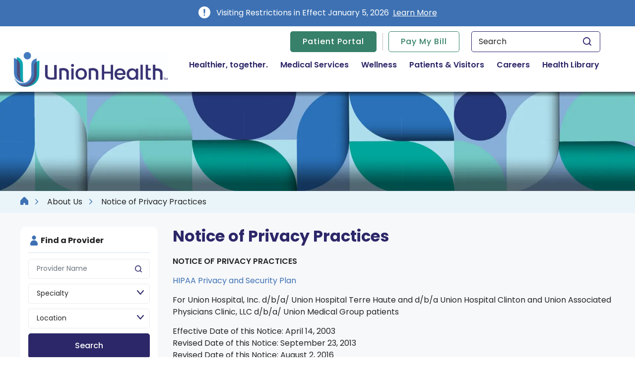

--- FILE ---
content_type: text/html; charset=utf-8
request_url: https://www.union.health/about-us/notice-of-privacy-practices
body_size: 35030
content:


<!doctype html>
<html lang="en">
<head><meta charset="utf-8" /><meta http-equiv="X-UA-Compatible" content="IE=edge" /><title>
	Notice of Privacy Practices - Union Health, Terre Haute, IN
</title>
        <meta name="viewport" content="width=device-width, initial-scale=1.0" />
        <meta name="description" content="Union Hospital exists to serve our patients with compassionate healthcare of the highest quality. Union Hospital, Union Hospital Clinton, and our network of primary care physicians join together to provide comprehensive care to residents of west central Indiana and eastern Illinois. Our facilities include two hospitals, 24 primary care physicians and six hospitalists." />
        <meta name="keywords" content="Notice of Privacy Practices Terre Haute, Indiana (IN), Union Health" />
        <meta name="author" content="Ashlyn Cavins" />
        <meta name="copyright" content="Copyright 2026Union Health" />
        
        <meta property="og:title" content="Notice of Privacy Practices" />
        <meta property="og:description" content="" />
        <meta property="og:image" content="" />
        <meta property="og:type" content="website" />
        
        <meta property="og:url" content="https://www.union.health/about-us/notice-of-privacy-practices" />
        
        <meta property="og:site_name" content="Union Health" />
        

        <!--Fav Icon-->
        <link rel="icon" type="image/png" href="/Master/design001/assets/images/favicon.png" />

        <!--Scripts loaded by CMS-->
        <script type="text/javascript" src="/Scripts/json2.js"></script><script type="text/javascript" src="/Libs/jquery/jquery-3.7.0.min.js"></script><script type="text/javascript" src="/Scripts/namespace.js"></script><script type="text/javascript" src="/Scripts/SpecialCharacterUtilities.js"></script>

        <!--Union Health Design Resources-->
        <link rel="stylesheet" href="/Master/Design001/assets/lib/bootstrap/css/bootstrap.min.css" type="text/css" />
        <link rel="stylesheet" href="/Master/Design001/assets/fontawesome5-8/css/all.min.css" type="text/css" />
        <link rel="stylesheet" href="/Master/Design001/assets/css/header.css" type="text/css" />
        <link rel="stylesheet" href="/Master/Design001/assets/css/footer.css" type="text/css" />
        <link rel="stylesheet" href="/Master/Design001/assets/css/services.css" type="text/css" />
        <link rel="stylesheet" href="/Master/Design001/assets/css/style.css" type="text/css" />
        <script src="/Master/Design001/assets/lib/jquery-ui/jquery-ui.min.js"></script>
        <script src="/Master/Design001/assets/lib/popper.min.js"></script>
        <script src="/Master/Design001/assets/lib/bootstrap/js/bootstrap.min.js"></script>

        
        <link rel="stylesheet" href="/Master/Design001/assets/lib/slick/slick-theme.css">
        <link rel="stylesheet" href="/Master/Design001/assets/lib/slick/slick.css">
        <script src="/Master/Design001/assets/lib/slick/slick.min.js"></script>
        <!-- uncomment if site has media gallery-->
        <script src="/MediaGallery/Scripts/jquery.cw.mediagallery.js" type="text/javascript"></script>
        <script src="/MediaGallery/Scripts/jquery.nivo.slider.js" type="text/javascript"></script>
        

        <!--Other scripts-->
        <script src="/scripts/global_bookmark.js" type="text/javascript"></script>
        <script src="/scripts/global_iframe.js" type="text/javascript"></script>
        <script src="/scripts/global_print.js" type="text/javascript"></script>
        <script src="/Scripts/Utilities/CareTech.CMS.Utilities.TextResizer.js" type="text/javascript"></script>

        
    <script type="text/javascript">
        <!--
        $(document).ready(function () {
            $(document).on("click", ".page-link", function () {
                $("html, body").animate({
                    scrollTop: 0
                }, 1000);
            });
            // Attach a click event handler to your pagination links/buttons
            $('.page-link:not(.disabled):not(.active)').on('click', function (e) {
                e.preventDefault(); // Prevent the default link behavior
                // Scroll to the top of the page only if the clicked element does not have the "disabled" class
                if (!$(this).hasClass('disabled')) {
                    $("html, body").animate({ scrollTop: $(".filterSection").offset().top }, "slow");
                }
            });
            // Click event handler to both "Next" and "Previous" buttons
            $('.nextLink, .previousLink').on('click', function (e) {
                if ($(this).hasClass('disabled')) {
                    e.preventDefault(); // Prevent navigation if the button is disabled                    
                }
            });

        });

        $(document).on("keydown", ".page-link,.learnmoreHover,.clearsearchText,.calendarClear,.fa-sort-alpha-up,.fa-sort-alpha-down,.closeTag,.tileTitle,.card-link,.beforeContent,.afterContent,.cllipsebox,.contactSecBack,.contactSecContinue,.insuranceBack,.submitBtn,.radioDOB", function (event) {
            if (event.which === 13) {
                $(this).click();              
            }
        });
        function preventEnterNavigation(event) {
            event = event || window.event;
            // Check if the pressed key is Enter (keyCode 13) or Enter on the keypad (keyCode 108)
            if (event.keyCode === 13 || event.keyCode === 108) {
                event.preventDefault();
                return false;
            }
        }
    </script>
<link href="http://www.union.health/about-us/notice-of-privacy-practices" rel="canonical" /></head>
<body id="ctl00_CWBody">
    <form method="post" action="/Default.aspx?id=43&amp;sid=1&amp;CWFriendlyUrl=true" id="aspnetForm">
<div class="aspNetHidden">
<input type="hidden" name="__VIEWSTATE" id="__VIEWSTATE" value="GuA36mVUQsx3KuxDlfLlzd97zRPIwktYTSkGxQ2yYnW7v6ZCd308LeT0pQSBgAN8IrH8/oUdvxvXfhmVT+2zDbzemfDqLCD8WGqWzcg1KrWvVg1dnfNmrhSDLqlbw2a1YbB/dQmDbqZzz+UFsNUC9H7AjbA=" />
</div>

<div class="aspNetHidden">

	<input type="hidden" name="__VIEWSTATEGENERATOR" id="__VIEWSTATEGENERATOR" value="CA0B0334" />
	<input type="hidden" name="__EVENTTARGET" id="__EVENTTARGET" value="" />
	<input type="hidden" name="__EVENTARGUMENT" id="__EVENTARGUMENT" value="" />
	<input type="hidden" name="__EVENTVALIDATION" id="__EVENTVALIDATION" value="jtfDBsMJDYrAP0Zy2vMtgd4pFNEyrrA86NbPnByi7HYhoAbbRIFtiNHH1mc7+oPcOEQvXJk9npqsMlIp2GFD6IjKvgluqj5spaqWUlHOTfqDoSGK5gN5PMsxtOPN/q9ZZBRK0Bh+SwaWgE1xRVvv6Td7tjzdfu8e5RyXthJD6NlFtmnhMIXC5098pggEU+szIUzKJjh8meHHj5Da9/QU56g/o4g6az5GtNm3g98MSaSlAtlsXPTi1cct43zfZKndbsO1o+tpw63QpepTmugz6a2RFqYxCaMWN5FDfwwsUWoWbhx+drUKBRq7SoWLcA+wVUWtZVXannpvtBlNdqP+xd6t2giHuiVjUVkTL1CnFRGgnZXiesrgeOJdlZudMFdlAP4ewbinXQBVuhmhAeXnDcyRuKu+gsM/37l0o9RqtNfDcGnZsrJTLVUYbL50+s/BSQqCyazC+NP71FO/AwIxXguTqVJrpzCQNOrcU+dc4Fv7ydfpk6eK0hOlZjgeGq8sUtRtQFmC84EdRVt1NBbNEz/DY6KCO/dPw0n+1oVKS1rvdKAvou/wBOJEz6J/xX4gcZyy+8IG0Zakg/0RyJo237nJIQboTzA8JAw9NSiTIvSN3ipN4BE6GtKJaTlySPqqG4NO5o3L63db9mZnHhbZRPnC8+zv2neY0JXrzpIDwfP+MEm7RdBnOebNM5oY2K6NNDUb3lYzBkpZWGvw/fGuj0HJosm1L7jFii4sp1Lwkj4F1ScASp2S47vdB3UiEZ9sJNiTcpnFUKRNybaWPA9uURPb/Slmzx0DKD3Nz6G9nluxOg+q4in5qlPqGjvUIFUTCV/+Wh9vUrKNkJ7FJHVjmr1f7+eawSHtYwMRmyPO1edPS4nzuhtbhZ22b2vG26SYFbslQuYmlruCstdFOzcvIR1PrPlPSJrW2XGU3+ZUpWEZ/yEyZkQgItrsFxAOZtDlQByoQBgVdj6wjkyzbvfiwc/cDtfRdMNckYdfLhDjHUfQxv8YK5zQYtmwMTPy+XTLzZRxSe+HlSl8J50XMO84pTMMvqmQyI6/FSZU+AXUCU3IedlRjlTIZpFXwpn1oOLvKM/wfakBsUx1QKgRj/yKzHhNcyxf8O3DlBXkchX+BLC1cZ8s1XqDXwu7+YOXuY6B8Ie0aRZIA8XFeznJXHlA6UwLGxQRN39oebwzaU3GZho0rQMwSaLFJg9mdfC6jMrZuGBGL0cW/l5SUFFfwAFZzrKt1w5Vn2/ivG/uJCf/5MKEGreV8Xa3fngV4GzFIDKdRo2GoUYolkVGlmIK0p55NMFGArKyNS3QKymAKwFRjWImh+sRR3T1GAtQyADjJvpU0v9C6svawOiZBJ+DN/g6I91gCGl31pSUk2R/[base64]/TCx/NamIz5VA0FwM09hazRpBZEEKFqOQrillKNdbpz/45wlX6YFPz9I0W17toqTSg+SiUxuAc1GgFF+MaH7KO8+bXJrkb2Dr3suFA75qHw0bghNBnxL/gkSOA983DQb2WCe54i5/ZT7ai2pEKXAeCQ/NcAmepXUuEdNyDouopldIeQUsk2pezfXcLZvni3uR9PzO5ZZEsJszGhP5FeZpSY8/aT7bU2H0iZxHtuDKMGQZ+FEvRg+w+z2XtJTppPhpCYmFB5ESAzs++TnvMKazQjQeroOCi4roUu9Dp+LVbYqBp50HdF4/ZIjYezNHMP+1HBCZRGMDDGHPrRT91IZSd1kjpXDqaAbGDetKeUlizQ4I9sX0m7SVAEvtfGD+S/hTkUmCKcd7bhV088qU8mDeex9CgyJkbMw0ybOQ9s3tT5375pt6cXBMKYEnm7DAIPOfMPs4cJz9axgAVTK9oI/vN9e8OhTjRs0UH7lFNOc0i2P36E2ecETpPWOWO5XPzozWZPptaDlIkTLKQ2NyhLzmUKGpbjcnPnecZxZAt6POFBwtMuj5HifqwllKA1I5plrdYQRrCIpq9HGj6pRNqAIVmPBLvrYHMwLc3XOB0NV59L/cQt3/LbFDeBCvj69nDbcP693/6VM6hxvWBxagMhC96PGCeMQcuDew7xu3kLRNQQ4ttUjgLzdlzocDF5J8ScKe98/Ags9HKgpzXroWDsItO3+2FKVsYEHr3/iFUnEnfEygT1sApSz/uR4wRfUzZMiBZ92VbYHd3eLpCYXz8x8GSHw3bo75ZghoWxcluV4XEdCfYHnhzR9dMOtpHe3H6C05WRFo3KWlmgOPgdVXndfyPcFnCZ06oxugMPDkuV2HmB2Ckj2wJNnVuvjq9AubYRND4EWJ9QdQ/SHRwVHr2YET3cwYvSqxVRX4T7jUMwGRDasN5TmJCIZ1DbPikQ2K84AJ/93fL25I5HrewlDlPNTzxWlU5tNy3eNWGMyR03uvIP5L50S5i1sYLaDrrMZ+03vsORc5btAOIFCkgcC6/3Gr5fFuf6VR2X4oRLTtZEKH9BUXADWNjHeIzMaWfRV0TnTMEm6REAd8SI6X10/Li5AIgJ7YxS2wWclW3cLludWH0QpswqWKtvvaAISzX3BX5h9ofYMLQsi26BVsQCprNNbaWxSryVS7BhGgmcSByF5E1j2QWBKatqi+Q14UznKB/sMBI9LzvWZIsOBE3tL07ouMWaV9dlFZGCgTuXEPUF68B/K4Ul9bGj2ftXjOE5nP4KDNb98W9k3pcezYOenY9f5gBz/Xcfe37lOUtmWm2Cdis8FlwDd8iRd87bEB1SVPMW5RQVXgjetQXGgcRbcq2VF2c+b0Mj7fdE+uahFpYp/Csl5Vk3JHO1eOvxOWhUFyp3i42WEhalugpfj7kPMIcG9OszjiHDMmtUFRCpwCed+WjcwrYZBAP9W0IzVbbfaCU3860TAQX/5oVbmYf+Pw7rppCJ20HSGf7/bu9RoOppG3Y91xbm1M4zhcurd7PjP4riqjYdcIsouTRYd1vLuXvRX/aRqXSdtLUVOEXCBonsN8H54cybR0RR124/dGNQ26C5oLdi7VuLUAMJSII/434/SPfz/SfMIo09XKacW6P9UFtIPI2/Obas6vVRzBBrY8Ro0MgR8ecZloqlrApnLDtS426R9ETekRkGB6G9nkUEtHVK0SBThUq2MXMD1jOlNTFbi60Un/LLvBsCsVtcPeXAXNCDgGUVtQirtMrYfhPSG+lgbPGvqJptKd8YbE8pHg4+J2Rmh2vAceAA2GSj2Cv/ZhWLQjMLiSWIobavPbpCCB9wN43azUHQzK3Nx3b/QKYAdSHebduJNStRI5+zWQI21naNlB1eaBUBmV5ew/EMbU5eaoT8z2ulboYqdTqrvBtA7D5+6CStt0mhLnDwDiP2WjHv+B+KRu0GaWoG8c0ls3SPryLZcA7k5d/IEHfWiLX6uX8hBoIccQ7d37iCXNKFdBH5AfiJuRBCoiTStaAJuIEjOu6n/UHPtde019CrfgP5In3hYfpyOCQGdLzVp0uCdDTmSl0NSwbcyd2BECKCpFdw769bVBoUpPw+gfIAkBae4f21WVzfypWWKbgVVpvEhxwEBFE5sO3YR6IlrJTc0Sf13NRs1/Ig6ht4N+6ekzHrdPYMM5Y3O0ahepnWmSwxXunMgsy3JesuGS2yVWggh3xzChTcENj17TDsEyZfRBbJAGq5KzC4mUpef3zBAJ9/HWAyrmWsRSdkLii6+dcgYmDaQRGRxwobtWWVR953HneEF3LYvEvTpiS7Lgve9tR730o1AoC9FAFaa5Kwnk83D52ohfqLVQQzw7H9qBou++HVuaqVKIAscoFPjH/hCF4Bm80Na+r5wH7WUUuFQI3I3/Iot79TLbKRwgckIiZll9JdZR7W9cLnMC6UONHqex4OE9CYLWuyJbjwkwQ4Gk7lHNfdHCBw3Ctev2eCYQGxNroHp18LxHbdS7pxJcNoOFqw6TynPHlbTmqlsrMtz0zwBmsjZpgwNxKmj0lrXuNbfGCwhDl61SDXrm2UUVh5SZ8tLNPZXX7itvdgJZwd4ES/AIGBzNY11MP8LCfYdC5rt6LPPTUEiE=" />
</div>
        
        <a id="top" name="top"></a>

        <header>
       		<h1 class="alertMsg"><div content-type="Editor">
    <div data-type="container-content" class=""><div data-type="component-text">
<div style="background:#3d71b3; color:#ffffff; justify-content:space-between; padding:16px 40px">
<div style="font-size:16px">
<p style="text-align:center"><img alt="alert" src="/master/design001/assets/images/alert.svg">&nbsp;&nbsp;Visiting Restrictions in Effect&nbsp;January 5, 2026&nbsp;&nbsp;<a href="https://www.union.health/News/2026VisitorRestrictions" style="color: #fff; text-decoration:underline;" target="_blank">Learn More</a></p>
</div>
</div>
</div>
</div>
</div></h1>
            

<div class="headerTop d-none">
    <div class="container-fluid">
        <div class="row">
            <div class="col-lg-12 col-12 text-right topNavCol">
                <div class="topNav text-center">
                    <div class="selectCtrlGroup">
                        <label>I am...</label>
                        <div class="selectCtrl">
                            <span class="customIcon">
                                <img src="/Master/Design001/assets/images/topInfo.svg" alt="Info" /></span>
                            <select name="ctl00$Header$ddlIam" id="ctl00_Header_ddlIam" class="form-control" onchange="document.location.href = this.value;" aria-label="I am...">
	<option value="/?sid=1">Just Looking</option>
	<option value="/?sid=3">Job Seeking</option>

</select>
                        </div>
                    </div>
                </div>
                <div class="userNameSec">
                    <span class="avtPlaceholder"></span>
                    <span class="userName">U Thrive Portal</span>
                </div>
            </div>
        </div>
    </div>
</div>
<div class="headerLogo d-none">
    <div class="container">
        <div class="row align-items-center">
            <div class="col-xl-12 col-lg-12 col-sm-12 col-12 text-center">
                <div class="logoWrapper">
                    <div content-type="Editor">
    <div data-type="container-designblock">
        <a href="/?sid=1">
<img src="/upload/images/logo-new.jpg" alt="logo">
</a>
    </div>
</div>

                </div>
            </div>

        </div>
    </div>
</div>

<script async="" type="text/javascript">
        try {
            var _url = decodeURIComponent(window.location.href);
            if (_url.indexOf('?') === -1) {
                _url = _url + '?sid=' + $('input[id$=hidSiteId]').val()
            }
            var paramsString = _url.split("?")[1];
            var paramValues = paramsString.split("&");
            var params = new Array();
            for (var i = 0; i < paramValues.length; i++) {
                var paramValue = paramValues[i].split("=");
                params[paramValue[0]] = paramValue[1].replaceAll('+', ' ');
            }
            if (params['cv'] != undefined && params['cv'] == '1') {
                //$('body').hide();
				$('body').css('visibility', 'hidden');
            }
        }
        catch (err) {
            console.log(err.message);
        }
</script>

            

<script type="text/javascript"> 
    $(function () {
        var current = location.pathname;
        var count = 0;
        if ($('#hdnPageType').val().indexOf('S')>-1) {
            $('a[href="/Services"]').parent('li').addClass('active')
        }
        if ($('#hdnPageType').val().indexOf('L') > -1) {
            $('a[href="/Locations"]').parent('li').addClass('active')
        }
        else {
            $('.navbar-nav li a').each(function () {
                var $this = $(this);
                // if the current path is like this link, make it active
                if (current !== '/') {
                    if (($this.attr('href').toLowerCase().indexOf(current.toLowerCase()) > -1)
                        || ($this.attr('href') != '' && (current.toLowerCase()).indexOf($this.attr('href').toLowerCase()) > -1)) {
                        $(this).parent('li').addClass('active');
                        count++;
                    }
                }
            });
            if (count === 0) {
                $('#homelink').parent('li').removeClass('active');
            }
        }

    });
</script>
<div class="menuWrapper bg-light">
    <div class="container-fluid customContainer">
        <div class="row ">
			<div class="col-12 col-sm-12 col-md-12 ">
				<div class="secondaryNav">
					<ul class="secondaryNavList">
						<li>
							<a href="/services/my-union-health-portal" target="_blank" class="btn btn-secondary">Patient Portal <!-- <span class="btnIcon"><img src="/master/design001/assets/images/login-btn.png"/></span> --></a>
						</li>
						<li>
							<a href="/patients-and-visitors/for-patients/billing-and-insurance/online-bill-pay"  tabindex="0" class="btn btn-outline-secondary">Pay My Bill</a>
						</li>
						<li>
							<div class="inputSearch">
								
								<input name="ctl00$Menu$txtSearch" type="text" id="ctl00_Menu_txtSearch" class="form-control" placeholder="Search" />
								<span class="searchIcon"><img src="/master/design001/assets/images/searchicon-menu.svg" alt="Search"></span>
								
							</div>							 
						</li>
					</ul>
				</div>
				<div class="customMenuWithLogo">
				<div class="headerLogo ">
					<div class="logoWrapper">
						<a href="/?sid=1"><img src="/master/design001/assets/images/logo-new.jpg" alt="logo"></a>
					</div>
				</div>  
                <div class="menuInnerWrapper">
                    <nav class="navbar navbar-expand-lg navbar-light bg-light ">
                        <button class="navbar-toggler" type="button" data-toggle="collapse" data-target="#navbarNavDropdown" aria-controls="navbarNavDropdown" aria-expanded="false" aria-label="Toggle navigation">
                            <span class="navbar-toggler-icon"><i class="fas fa-bars"></i></span>
                        </button>
                        <div class="collapse navbar-collapse" id="navbarNavDropdown">
                            <div class="navbarInner">

                                <ul class="navbar-nav">
                                    <li class="nav-item">
                                        <div content-type="Editor">
    <div data-type="container-designblock">
        <a class="nav-link" href="/healthier-together">
<span class="left-curve">
</span>
<span class="right-curve">
</span>Healthier, together.</a>
    </div>
</div>

                                    </li>
                                    <li class="nav-item">
                                        <div content-type="Editor">
<div data-type="container-designblock">
<a class="nav-link" href="" id="dropdown01" data-toggle="dropdown" aria-haspopup="true" aria-expanded="false">
<span class="left-curve">
</span>
<span class="right-curve">
</span> Medical Services <span class="sr-only">(current)</span>
</a>
<div class="dropdown-menu" aria-labelledby="dropdown01" vertical-align="middle">
<div class="row">
<div class="col-sm-12 col-md-12 col-lg-6 col-xl-6 ui-resizable">
<div class="menuSection">
<h3 class="searchMenuTitle">Medical Services</h3>
<p>Find the service that's right for you, to help get the care you need.</p>
<br>
<a href="/Services" class="btn btn-primary">View All Services</a>
</div>                                                        <div class="ui-resizable-handle ui-resizable-resizer" style="z-index: 90; display: block;" title="Drag to resize"></div><div class="ui-resizable-handle ui-resizable-none" style="z-index: 90;"></div></div>
<div class="col-12 col-sm-6 col-md-6 col-lg-3 col-xl-3 ui-resizable">
<div class="menuSection">
<h4 class="menuSecTitle">Popular Care</h4>
<a class="dropdown-item" href="/services/primary-care/">Primary Care</a>
<a class="dropdown-item" href="/services/heart-and-vascular-care/">Heart Health</a>
<a class="dropdown-item" href="/ortho">Orthopedics</a>
<a class="dropdown-item" href="/services/cancer-care/">Cancer Care</a>
<a class="dropdown-item" href="/services/womens-health">Women's Health</a>
<a class="dropdown-item" href="/services/pediatrics/">Pediatrics</a>
</div>                                                        <div class="ui-resizable-handle ui-resizable-resizer" style="z-index: 90; display: block;" title="Drag to resize"></div><div class="ui-resizable-handle ui-resizable-none" style="z-index: 90;"></div></div>
<div class="col-12 col-sm-6 col-md-6 col-lg-3 col-xl-3 ui-resizable">
<div class="menuSection">
<h4 class="menuSecTitle">Popular Services</h4>
<a class="dropdown-item" href="/services/womens-health/maternity-and-childbirth/">Maternity Services</a>
<a class="dropdown-item" href="/services/after-hours-care-line/">After-Hours Care Line</a>
<a class="dropdown-item" href="/services/imaging-services/">Imaging Services</a>
<a class="dropdown-item" href="/services/outpatient-therapy/">Outpatient Therapy</a>
<a class="dropdown-item" href="/services/pharmacy/">Pharmacy</a>
<a class="dropdown-item" href="/services/virtual-visits/">Virtual Visits</a>
</div>                                                        <div class="ui-resizable-handle ui-resizable-resizer" style="z-index: 90; display: block;" title="Drag to resize"></div><div class="ui-resizable-handle ui-resizable-none" style="z-index: 90;"></div></div>
</div>
</div>
</div>
</div>

                                    </li>
                                    <li class="nav-item">
                                        <div content-type="Editor">
    <div data-type="container-designblock">
        <a class="nav-link" href="/wellness"><span class="left-curve"></span><span class="right-curve"></span>Wellness</a>
    </div>
</div>

                                    </li>
                                    <li class="nav-item">
                                        <div content-type="Editor">
<div data-type="container-designblock">
<a class="nav-link" href="" id="dropdown03" data-toggle="dropdown" aria-haspopup="true" aria-expanded="false">                                            <span class="left-curve">
</span>                                            <span class="right-curve">
</span>                                            Patients &amp; Visitors <span class="sr-only">(current)</span>
</a>
<div class="dropdown-menu" aria-labelledby="dropdown03" vertical-align="middle">
<div class="row">
<div class="col-12 col-sm-6 col-md-6 col-lg-3 col-xl-3 ui-resizable">
<div class="menuSection">
<h4 class="menuSecTitle">About</h4>
<a class="dropdown-item" href="/about-us/">About Our Health System</a>
<a class="dropdown-item" href="/about-us/union-hospital-terre-haute">Union Hospital</a>
<a class="dropdown-item" href="/about-us/union-hospital-clinton/">Union Hospital Clinton</a>
<a class="dropdown-item" href="/services/union-medical-group/">Union Medical Group</a>
<a class="dropdown-item" href="/news-and-media/media-relations/">Media Relations</a>
</div>
<div class="menuSection">
<h4 class="menuSecTitle">Billing &amp; Insurance</h4>
<a class="dropdown-item" href="/patients-and-visitors/for-patients/billing-and-insurance/">Billing &amp; Insurance</a>
<a class="dropdown-item" href="/patients-and-visitors/for-patients/billing-and-insurance/frequently-asked-questions">FAQ</a>
<a class="dropdown-item" href="/patients-and-visitors/for-patients/billing-and-insurance/online-bill-pay">Online Bill Pay</a>
<a class="dropdown-item" href="/patients-and-visitors/for-patients/billing-and-insurance/financial-assistance">Financial Assistance</a>
<a class="dropdown-item" href="/patients-and-visitors/for-patients/billing-and-insurance/accepted-insurance">Accepted Insurance</a>
<a class="dropdown-item" href="/patients-and-visitors/for-patients/billing-and-insurance/update-your-insurance">Update Your Insurance</a>
</div>                                                        <div class="ui-resizable-handle ui-resizable-resizer" style="z-index: 90; display: block;" title="Drag to resize"></div><div class="ui-resizable-handle ui-resizable-none" style="z-index: 90;"></div></div>
<div class="col-12 col-sm-6 col-md-6 col-lg-3 col-xl-3 ui-resizable">
<div class="menuSection">
<h4 class="menuSecTitle">Campus</h4>
<a class="dropdown-item" href="/cafeteria-and-meal-service">Cafeteria</a>
<a class="dropdown-item" href="/locations">Locations</a>
<a class="dropdown-item" href="/patients-and-visitors/parking-map-and-information">Parking Map &amp; Information</a>
<a class="dropdown-item" href="/patients-and-visitors/for-patients/your-hospital-stay/smoke-free-campus">Smoke-Free Campus</a>
</div>
<div class="menuSection">
<h4 class="menuSecTitle">Community</h4>
<a class="dropdown-item" href="/about-us/serving-our-community/community-benefits/">Community Benefit</a>
<a class="dropdown-item" href="/about-us/serving-our-community/health-needs-assessment/">Health Needs Assesmment</a>
<a class="dropdown-item" href="/about-us/serving-our-community/request-support">Partner With Us</a>
<a class="dropdown-item" href="/patients-and-visitors/for-patients/billing-and-insurance/online-estimate/">Understanding Cost of Care</a>
<a class="dropdown-item" href="/ways-to-give/">Ways to Give</a>
</div>                                                        <div class="ui-resizable-handle ui-resizable-resizer" style="z-index: 90; display: block;" title="Drag to resize"></div><div class="ui-resizable-handle ui-resizable-none" style="z-index: 90;"></div></div>
<div class="col-12 col-sm-6 col-md-6 col-lg-3 col-xl-3 ui-resizable">
<div class="menuSection">
<h4 class="menuSecTitle">Resources</h4>
<a class="dropdown-item" href="/patients-and-visitors/for-patients/billing-and-insurance/contact-us">Contact Us</a>
<a class="dropdown-item" href="/creg">Classes &amp; Events</a>
<a class="dropdown-item" href="/where-to-go-for-care">Where to Go for Care</a>
<a class="dropdown-item" href="/news">News</a>
<a class="dropdown-item" href="/patients-and-visitors/phone-directory">Phone Directory</a>
<a class="dropdown-item" href="/physicians">Physicians</a>
<a class="dropdown-item" href="/RequestCallBack">Request a call back</a>
<a class="dropdown-item" href="/patients-and-visitors/for-patients/request-medical-records">Request Medical Records</a>
</div>
<div class="menuSection">
<div class="menuSection">
<a class="dropdown-item" href="/eGreeting">                                <h4 class="menuSecTitle">Send an eGreeting</h4>
</a>
</div>
</div>                                                        <div class="ui-resizable-handle ui-resizable-resizer" style="z-index: 90; display: block;" title="Drag to resize"></div><div class="ui-resizable-handle ui-resizable-none" style="z-index: 90;"></div></div>
<div class="col-12 col-sm-6 col-md-6 col-lg-3 col-xl-3 ui-resizable">
<div class="menuSection">
<h4 class="menuSecTitle">Your Stay</h4>
<a class="dropdown-item" href="/patients-and-visitors/for-patients/your-hospital-stay/accommodations">Accommodations</a>
<a class="dropdown-item" href="/patients-and-visitors/for-patients/your-hospital-stay/going-home">Going Home</a>
<a class="dropdown-item" href="/patients-and-visitors/for-patients/your-hospital-stay/infection-prevention">Infection Prevention</a>
<a class="dropdown-item" href="/patients-and-visitors/for-patients/your-hospital-stay/managing-your-pain">Managing Your Pain</a>
<a class="dropdown-item" href="/patients-and-visitors/for-patients/patient-advocacy/">Patient Advocacy</a>
<a class="dropdown-item" href="/patients-and-visitors/for-patients/your-hospital-stay/special-touches">Special Touches</a>
<a class="dropdown-item" href="/patients-and-visitors/for-patients/your-hospital-stay/">Your Hospital Stay</a>
<a class="dropdown-item" href="/patients-and-visitors/for-patients/your-hospital-stay/your-rights-and-responsibilities/">Your Rights &amp; Responsibilities</a>
<a class="dropdown-item" href="/patients-and-visitors/for-patients/your-hospital-stay/your-safety/">Your Safety</a>
<a class="dropdown-item" href="/patients-and-visitors/for-patients/your-hospital-stay/what-to-bring">What to Bring</a>
</div>                                                        <div class="ui-resizable-handle ui-resizable-resizer" style="z-index: 90; display: block;" title="Drag to resize"></div><div class="ui-resizable-handle ui-resizable-none" style="z-index: 90;"></div></div>
<!-- <div class="col-12 col-sm-6 col-md-6 col-lg-2 col-xl-2 menuCustomCol ui-resizable">
<div class="menuSection">
<h4 class="menuSecTitle">Health Library</h4>
<a class="dropdown-item" href="/Blog">Blogs</a>
<a class="dropdown-item" href="/patients-and-visitors/for-patients/billing-and-insurance/glossary-of-terms">Glossary of Terms</a>
<a class="dropdown-item" href="/video">Videos</a>
</div>
<div class="ui-resizable-handle ui-resizable-resizer" title="Drag to resize" style="z-index: 90;">
</div>
<div class="ui-resizable-handle ui-resizable-none" style="z-index: 90;">
</div>
</div>-->
</div>
</div>
</div>
</div>

                                    </li>
                                    <li class="nav-item">
                                        <div content-type="Editor">
    <div data-type="container-designblock">
        <a class="nav-link" href="/Careers">                                            <span class="left-curve"></span>
                                            <span class="right-curve"></span>
                                            Careers</a>
    </div>
</div>

                                    </li>
                                    <li class="nav-item">
                                        <div content-type="Editor">    <div data-type="container-designblock">        <!--<a class="nav-link" href="javascript:void(0);">                                            <span class="left-curve"></span>                                            <span class="right-curve"></span>                                            Pay My Bill</a>--><a id="dropdown05" class="nav-link" href="javascript:void(0);" data-toggle="dropdown" aria-haspopup="true" aria-expanded="false">                                            <span class="left-curve"></span>                                            <span class="right-curve"></span>                                            Health Library</a>        <div class="dropdown-menu singleListedMenu" aria-labelledby="dropdown05" vertical-align="middle">            <div class="row">                <div class="col-12 col-sm-12 col-md-12 col-lg-3 col-xl-3 i-resizable ui-resizable">                                                        <div class="ui-resizable-handle ui-resizable-resizer" title="Drag to resize" style="z-index: 90;"></div><div class="ui-resizable-handle ui-resizable-none" style="z-index: 90;"></div></div>                <div class="col-12 col-sm-12 col-md-12 col-lg-6 col-xl-6 pr-0 ui-resizable">                    <div class="menuSection">                        <h4 class="menuSecTitle">Health Library</h4><a class="dropdown-item" href="/Blog">Blogs</a><a class="dropdown-item" href="/patients-and-visitors/for-patients/billing-and-insurance/glossary-of-terms">Glossary of Terms</a>                        </div>                                                        <div class="ui-resizable-handle ui-resizable-resizer" title="Drag to resize" style="z-index: 90;"></div><div class="ui-resizable-handle ui-resizable-none" style="z-index: 90;"></div></div>                <div class="col-12 col-sm-12 col-md-12 col-lg-3 col-xl-3 i-resizable ui-resizable">                                                        <div class="ui-resizable-handle ui-resizable-resizer" title="Drag to resize" style="z-index: 90;"></div><div class="ui-resizable-handle ui-resizable-none" style="z-index: 90;"></div></div>            </div>        </div>    </div></div>

                                    </li>
									<li class="nav-item">
                                        <div content-type="Editor">
    <div data-type="container-designblock">
        <!--<a class="nav-link" href="/Blog">                                            <span class="left-curve"></span>
                                            <span class="right-curve"></span>
                                            Blog</a>-->
    </div>
</div>

                                    </li>
                                    <li class="nav-item d-none">
                                        <a class="nav-link" href="javascript:void(0);" id="dropdown06" data-toggle="dropdown" aria-haspopup="true" aria-expanded="false">
                                            <span class="left-curve"></span>
                                            <span class="right-curve"></span>
                                            Search</a>
                                        <div class="dropdown-menu" aria-labelledby="dropdown06" vertical-align="middle">
                                            <div class="row">
                                                <div class="col-sm-12 col-md-12 col-lg-6 col-xl-7">
                                                    <div class="menuSection menuSearchSection">
                                                        <h3 class="searchMenuTitle">How can we help?</h3>
                                                        <div class="form-group">
                                                            <div class="input-group">
                                                                
                                                                 
                                                                  <div class="input-group-append">
                                                                <input type="submit" name="ctl00$Menu$btnSearch" value="Search" id="ctl00_Menu_btnSearch" class="input-group-text" AlternateText="search-icon" />                                                           
                                                            </div> </div>
                                                        </div>
                                                    </div>
                                                </div>
                                               <div content-type="Editor">
    <div data-type="container-designblock">
        <div class="col-12 col-sm-6 col-md-6 col-lg-3 col-xl-3">
            <div class="menuSection">
                <h4 class="menuSecTitle">Popular Search Terms</h4>
                <a class="dropdown-item" href="/Careers/">Careers</a>
                <a class="dropdown-item" href="/patients-and-visitors/for-patients/request-medical-records">Medical Records</a>
                <a class="dropdown-item" href="/patients-and-visitors/for-patients/billing-and-insurance/">Insurance</a>
                <a class="dropdown-item" href="/ways-to-give/volunteer/">Volunteer</a>
                <a class="dropdown-item" href="/patients-and-visitors/for-patients/billing-and-insurance/financial-assistance">Financial Assistance</a>
            </div>
        </div>
        <div class="col-12 col-sm-6 col-md-6 col-lg-3 col-xl-2">
            <div class="menuSection">
                <h4 class="menuSecTitle">Popular Tools</h4>
                <a class="dropdown-item" href="/patients-and-visitors/for-patients/billing-and-insurance/online-bill-pay">Pay your bill</a>
                <a class="dropdown-item" href="https://unionhealth.patientportal.us-1.healtheintent.com/pages/home">My Patient Portal</a>
                <a class="dropdown-item" href="/creg">Classes &amp; Events</a>
                <a class="dropdown-item" href="/wellness">Wellness</a>
                <a class="dropdown-item" href="/news">News</a>
            </div>
        </div>
    </div>
</div>

                                                
                                            </div>
                                        </div>
                                    </li>
                                </ul>

                                <div class="mobileViewNavbarClose text-right">
                                    <span class="menuClose"><i class="fas fa-times"></i></span>
                                </div>
                            </div>
                        </div>
                    </nav>

                </div>
				</div>
            </div>
        </div>
    </div>
</div>
<input type="hidden" name="ctl00$Menu$hdnPageType" id="hdnPageType" />
        </header>

        <main class="">
            <section>
                <div class="container-fluid">
                    <div class="row">
                        <div class="col-12 px-0">
                            <div class="staticBannerImg">
                                <img src="/Master/Design001/assets/images/fad-banner.webp" alt="logo">
                            </div>
                        </div>
                    </div>
                </div>
            </section>
			 
             <div class="services-pg customBreadcrumb ">
                <div class="container customContainer">
                    <div class="row">
                        <div class="col-12">
                            <nav aria-label="breadcrumb">
                                <ol class="breadcrumb">
                                    <li class="breadcrumb-item"><a href="/?sid=1"><span class="homeIcon"><img src ="/Master/Design001/assets/images/home-blue.svg" alt="home-icon"/></span></a></li><li class="breadcrumb-item" aria-current="page"><a href="/about-us/">About Us</a></li><li class="breadcrumb-item active" aria-current="page">Notice of Privacy Practices</li>
                                    
                                </ol>
                            </nav>
                        </div>
                    </div>
                </div>
            </div>
            <section class="services-pg service-primary">
                <div class="container customContainer">
                    <div class="row">
						
                        <div class="col-12 col-sm-12 col-md-4 col-lg-4 col-xl-3 asideSection">

                            <!--Find a Provider Search-->
                            <div id="ctl00_FindAPhysician_Panel1" onkeypress="javascript:return WebForm_FireDefaultButton(event, &#39;btnFAD&#39;)">
	
<div class="service-fad contactusList">
    <div class="asideHeading">
        <img src="/Master/Design001/assets/images/user.svg" alt="user-icon" />
        Find a Provider</div>
    <div class="form-group">
        <div class="inputSearch">
            <input name="ctl00$FindAPhysician$txtKeywords" type="text" id="ctl00_FindAPhysician_txtKeywords" class="form-control" placeholder="Provider Name" />
            <img class="inputSearchIcon" src="/Master/Design001/assets/images/searchIcon.svg" alt="search-icon" onclick="$('#btnFAD').click();">
        </div>
    </div>
    <div class="form-group">
        <div class="selectCtrl">
            <select name="ctl00$FindAPhysician$ddlSpecialty" id="ctl00_FindAPhysician_ddlSpecialty" class="form-control" aria-label="Speciality">
		<option value="">Specialty</option>
		<option value="123">Acute Care Nurse Practitioner</option>
		<option value="117">Addiction Medicine</option>
		<option value="132">Advance Laparoscopic Surgery</option>
		<option value="114">Advance Practice Provider Structural Heart Coordinator</option>
		<option value="1">Allergy and Immunology</option>
		<option value="2">Anesthesiology</option>
		<option value="3">Audiology</option>
		<option value="22">Breast Surgery</option>
		<option value="4">Cardiac Electrophysiology</option>
		<option value="6">Cardiology</option>
		<option value="131">cardiology</option>
		<option value="118">Cardiovascular Disease</option>
		<option value="5">Cardiovascular Surgery</option>
		<option value="8">Chief Anesthesiologist</option>
		<option value="9">Chief CRNA</option>
		<option value="62">Chief Medical Information Officer</option>
		<option value="10">Chief Medical Officer</option>
		<option value="122">Clinical Card Electrophysiology</option>
		<option value="126">Clinical Neurophysiology</option>
		<option value="108">Clinical Nurse Specialist</option>
		<option value="129">Convenient Care</option>
		<option value="128">Convenient Care Medical Director</option>
		<option value="68">Critical Care Medicine</option>
		<option value="12">Dermatology</option>
		<option value="13">Diabetes</option>
		<option value="14">Ear Nose &amp; Throat (ENT)</option>
		<option value="15">Emergency Medicine</option>
		<option value="16">Endocrinology</option>
		<option value="109">Epilepsy</option>
		<option value="121">ER Nurse Practitioner</option>
		<option value="17">Family Medicine</option>
		<option value="20">Gastroenterology</option>
		<option value="21">General Surgery</option>
		<option value="116">Genetic Counseling</option>
		<option value="64">Goodman Campbell Brain and Spine</option>
		<option value="67">Hand Surgery</option>
		<option value="24">Hematology</option>
		<option value="25">Hospital Medicine</option>
		<option value="26">Indiana Joint Replacement Institute</option>
		<option value="27">Infectious Diseases</option>
		<option value="28">Internal Medicine</option>
		<option value="65">Interventional Cardiology</option>
		<option value="127">Interventional Pain Management</option>
		<option value="29">Interventional Spine</option>
		<option value="30">Maternal Fetal Medicine</option>
		<option value="31">Medical Director</option>
		<option value="32">Medical Director of Convenient Care</option>
		<option value="7">Midwifery</option>
		<option value="33">Nephrology</option>
		<option value="34">Neurology</option>
		<option value="124">Neurology SQ in Child Neurology</option>
		<option value="35">Neurosurgery</option>
		<option value="36">Neurosurgery - Goodman Campbell Brain &amp; Spine at Union Health</option>
		<option value="105">Nurse Practitioner</option>
		<option value="37">Obstetrics &amp; Gynecology</option>
		<option value="38">Occupational Medicine</option>
		<option value="39">Oncology</option>
		<option value="40">Ophthalmology</option>
		<option value="41">Orthopedic Surgery</option>
		<option value="42">Orthopedics</option>
		<option value="43">Otolaryngology</option>
		<option value="44">Pain Medicine</option>
		<option value="66">Palliative Medicine</option>
		<option value="45">Pathology</option>
		<option value="110">Pediatric Neurology</option>
		<option value="46">Pediatrics</option>
		<option value="47">Physiatry</option>
		<option value="48">Physical Medicine &amp; Rehabilitation</option>
		<option value="72">Physician Assistant</option>
		<option value="73">Podiatry</option>
		<option value="52">Psychiatry</option>
		<option value="111">Pulmonary Disease</option>
		<option value="53">Pulmonology</option>
		<option value="54">Radiation Oncology</option>
		<option value="55">Radiology</option>
		<option value="56">Rheumatology</option>
		<option value="57">Sleep Medicine</option>
		<option value="58">Sports Medicine</option>
		<option value="112">Surgery, Cardiovascular</option>
		<option value="115">Surgery, General</option>
		<option value="113">Surgery, Hand</option>
		<option value="106">Surgery, Neurological</option>
		<option value="119">Surgery, Orthopedic</option>
		<option value="125">Surgery, Thoracic</option>
		<option value="70">Thoracic Surgery</option>
		<option value="120">Urogynecology and Reconstructive Pelvic Surgery</option>
		<option value="59">Urological Oncology</option>
		<option value="60">Urology</option>
		<option value="69">Vascular Surgery</option>
		<option value="61">Wound Care</option>

	</select>
        </div>
    </div>
    <div class="form-group">
        <div class="selectCtrl">
            <select name="ctl00$FindAPhysician$ddlLocation" id="ctl00_FindAPhysician_ddlLocation" class="form-control" aria-label="Location">
		<option value="0">Location</option>
		<option value="29">Center for Occupational Health</option>
		<option value="30">Union Hospital</option>
		<option value="31">Medical Office Building</option>
		<option value="32">Downtown Clinic</option>
		<option value="33">Eastside Family Medicine</option>
		<option value="34">Union Hospital Clinton</option>
		<option value="35">Northside Family Medicine</option>
		<option value="36">Convenient Care Downtown</option>
		<option value="37">Convenient Care Eastside</option>
		<option value="38">Bone &amp; Joint Center</option>
		<option value="39">RHIT Health Services</option>
		<option value="40">Rockville Family Medicine</option>
		<option value="41">Professional Office Building</option>
		<option value="42">Brazil Family Medicine</option>
		<option value="43">Clay City Center for Family Medicine</option>
		<option value="44">Poplar Medical Center</option>
		<option value="45">Riley Family Medicine</option>
		<option value="46">Hux Center</option>
		<option value="48">Cork Medical Center</option>
		<option value="49">Thomas Plaza</option>
		<option value="50">Illiana Internal Medicine North</option>
		<option value="51">Illiana Internal Medicine South</option>
		<option value="52">Imad G. Koj</option>
		<option value="53">Lynch, Puccia, Lueking &amp; Lynch-Clarke</option>
		<option value="54">OB/GYN South</option>
		<option value="55">Brain &amp; Spine Center</option>
		<option value="56">Providence Medical Group</option>
		<option value="57">Clara Fairbanks Center for Women</option>
		<option value="492">UMG Hem Onc Linton</option>
		<option value="493">UMG Hem Onc Sullivan</option>
		<option value="494">UMG Neuro Grncstl</option>
		<option value="495">UMG Neuro NS TH</option>
		<option value="496">UMG Neuroscnc TH</option>
		<option value="497">UMG OBGYN TH</option>
		<option value="498">UMG Ortho BnJ TH</option>
		<option value="499">UMG PAT MOB TH</option>
		<option value="500">UMG PC Ste C TH</option>
		<option value="501">UMG PC Ste L TH</option>
		<option value="502">UMG PC Wabash TH</option>
		<option value="503">UN Chemotherapy UMG</option>
		<option value="504">UN Hem Oncology Terre Haute</option>
		<option value="506">UMG IM Illiana North TH</option>
		<option value="509">1530 N. 7th St.</option>
		<option value="510">Hux Center, Union Hospital</option>
		<option value="511">Union Hospital-Labor and Delivery Room</option>
		<option value="512">116 West High Street</option>
		<option value="513">Family Medicine Center</option>
		<option value="514">Hux Cancer Center</option>
		<option value="515">Next Gen Neuro</option>
		<option value="516">UAP Clinic</option>
		<option value="517">Union  Hospital - Labor Room</option>
		<option value="518">Union Hospital - Emergency Room</option>
		<option value="519">Union Hospital - Labor and Delivery Room</option>
		<option value="520">Union Hospital - Labor Room</option>
		<option value="521">Union Hospital Family Medicine</option>
		<option value="522">Union Hospital Family Medicine Residency</option>
		<option value="523">Union Hospital-Emergency Room</option>
		<option value="606">Springhill</option>
		<option value="607">UMG FM ES TH</option>
		<option value="610">UMG GI TH</option>
		<option value="611">UMG Psych Dtwn TH</option>
		<option value="612">UMG Pulmonology Sprnghl TH</option>
		<option value="614">Bone &amp; Joint South</option>
		<option value="615">UMG FM Dtwn TH</option>
		<option value="616">UAP Clinic Bone and Joint Center</option>
		<option value="617">UMG PC Clinton</option>
		<option value="618">UMG PC Parke Clinic</option>
		<option value="619">Parke Clinic</option>
		<option value="622">Clinton Medical Clinic</option>
		<option value="623">4001 Wabash Ave</option>
		<option value="624">Union Hospital Regional</option>
		<option value="625">Terre Haute Regional Hospital - Behavior Health Unit</option>
		<option value="626">Cardiovascular Testing UN</option>
		<option value="627">UMG Cardio Sullivan</option>
		<option value="628">UMG Cardio TH</option>
		<option value="629">UMG Cardio VascSurg Regional TH</option>
		<option value="630">UMG Cardiology Linton</option>
		<option value="631">UMG Cardiology Regional TH</option>
		<option value="632">UMG CV Vasc Surg TH</option>
		<option value="633">UMG General Surgery Regional TH</option>
		<option value="634">UMG GenSurg TH</option>
		<option value="635">UMG Hem Oncology Regional TH</option>
		<option value="636">UMG Hem Oncology Shelburn</option>
		<option value="637">UMG IM Illiana South TH</option>
		<option value="638">UMG Pain TH</option>
		<option value="639">UMG Urology Regional TH</option>
		<option value="640">Union Hospital Labor and Delivery Room</option>
		<option value="641">801 S. Main St.</option>
		<option value="642">UAP Bone and Joint Center</option>
		<option value="643">W. Satar, MD</option>
		<option value="644">1530 N. 7th Street</option>
		<option value="645">1530 N. 7th Street</option>
		<option value="646">UN Neurology Terre Haute</option>
		<option value="648">Union Hospital-Labor Room</option>
		<option value="649">4001 Wabash Ave.</option>
		<option value="660">Regional - Professional Office Building</option>
		<option value="662">Regional Medical Office - Hematology Oncology</option>
		<option value="663">Regional Medical Office - Cardiology</option>
		<option value="664">Regional Medical Office - Urology</option>

	</select>
        </div>
    </div>
    <div class="form-group ">
        <input type="submit" name="ctl00$FindAPhysician$btnFAD" value="Search" id="btnFAD" class="btn btn-primary w-100" />
    </div>
    <div class="form-group mb-0">
        <p class="text-center"><a href="tel:(812) 238-7000">Need help? Call (812) 238-7000</a></p>    
    </div>
</div>
    
</div>
                                             

                            


                            <!--START: Secondary Navigation-->
                               
                                    <div id="ctl00_SecondaryMenu_secondaryDiv" class="contactusList linkList">
    <div class="customLeftNav">
        <h3 class="hidden -xs"><a href="/about-us/">About Us</a></h3><ul role="presentation" class="level1 nav nav-pills hidden-xs" id="leftnav"><li role="presentation" class="level1"><a href="/about-us/union-hospital-terre-haute">Union Hospital</a></li><li role="presentation" class="level1"><a href="/about-us/union-hospital-clinton/">Union Hospital Clinton</a></li><li role="presentation" class="level1"><a href="/about-us/mission-vision-values">Mission, Vision, Values</a></li><li role="presentation" class="level1"><a href="/about-us/advanced-technology">Advanced Technology</a></li><li role="presentation" class="level1"><a href="/about-us/awards-and-accreditations">Awards & Accreditations</a></li><li role="presentation" class="level1"><a href="/about-us/board-of-directors">Board of Directors</a></li><li role="presentation" class="level1"><a href="/contact-us">Contact Us</a></li><li role="presentation" class="level1"><a href="/about-us/corporate-compliance-and-ethics">Corporate Compliance & Ethics</a></li><li role="presentation" class="level1"><a href="/about-us/executive-leadership">Executive Leadership</a></li><li role="presentation" class="active level1"><a href="/about-us/notice-of-privacy-practices">Notice of Privacy Practices</a></li><li role="presentation" class="level1"><a href="/news-and-media/media-relations">Media Relations</a></li><li  class="hasChildren level1"><a href="/about-us/safety-and-quality/">Safety & Quality</a><ul class="level2 nav nav-pills hidden-xs" id="leftnav"><li role="presentation" class="level2"><a href="/about-us/safety-and-quality/quality-data-and-outcomes">Quality Data & Outcomes</a></li></ul></li><li  class="hasChildren level1"><a href="/about-us/serving-our-community/">Serving Our Community</a><ul class="level2 nav nav-pills hidden-xs" id="leftnav"><li role="presentation" class="level2"><a href="/union-health-food-locker">Union Health Food Locker</a></li><li role="presentation" class="level2"><a href="/about-us/serving-our-community/community-benefits/">Community Benefits</a></li><li  class="hasChildren level2"><a href="/about-us/serving-our-community/health-needs-assessment/">Health Needs Assessment</a><ul class="level3 nav nav-pills hidden-xs"><li  class="hasChildren level3"><a href="/about-us/serving-our-community/health-needs-assessment/population-served/">Population Served</a><ul class="level4 nav nav-pills hidden-xs"><li role="presentation" class="level4"><a href="/about-us/serving-our-community/health-needs-assessment/population-served/clay-county-indiana">Clay County, Indiana</a></li><li role="presentation" class="level4"><a href="/about-us/serving-our-community/health-needs-assessment/population-served/greene-county-indiana">Greene County, Indiana</a></li><li role="presentation" class="level4"><a href="/about-us/serving-our-community/health-needs-assessment/population-served/parke-county-indiana">Parke County, Indiana</a></li><li role="presentation" class="level4"><a href="/about-us/serving-our-community/health-needs-assessment/population-served/sullivan-county-indiana">Sullivan County, Indiana</a></li><li role="presentation" class="level4"><a href="/about-us/serving-our-community/health-needs-assessment/population-served/vermillion-county-indiana">Vermillion County, Indiana</a></li><li role="presentation" class="level4"><a href="/about-us/serving-our-community/health-needs-assessment/population-served/vigo-county-indiana">Vigo County, Indiana</a></li><li role="presentation" class="level4"><a href="/about-us/serving-our-community/health-needs-assessment/population-served/clark-county-illinois">Clark County, Illinois</a></li><li role="presentation" class="level4"><a href="/about-us/serving-our-community/health-needs-assessment/population-served/crawford-county-illinois">Crawford County, Illinois</a></li><li role="presentation" class="level4"><a href="/about-us/serving-our-community/health-needs-assessment/population-served/edgar-county-illinois">Edgar County, Illinois</a></li></ul></li><li role="presentation" class="level3"><a href="/about-us/serving-our-community/health-needs-assessment/assets-resources/">Assets & Resources</a></li></ul></li><li role="presentation" class="level2"><a href="/sponsor">Request Support</a></li></ul></li><li role="presentation" class="level1"><a href="/standard-charge-listing">Standard Charge Listing</a></li></ul>
    </div>
</div>

                               
                            <!--END: Secondary Navigation-->
                            <!--Taxonomy-->
                            

                        </div>
                        
                        <div class="col-12 col-sm-12 col-md-8 col-lg-8 col-xl-9 order-first order-md-1">
						 

                            <!--Page Title-->
                              
                            <h1 class="sectionTitle">Notice of Privacy Practices</h1>
                              

                            <!--CMS Content-->
                              
                                  <div id="PageContent" class="content">
                                      
                                <div content-type="Editor" class="row" style="background: white;margin-right: 0px; margin-left: 0px">
    <div class="col-sm-12 ui-resizable" data-type="container-content" style="height: 1020px;"><div data-type="component-text">
<div class="col-xs-12">
<p><strong>NOTICE OF PRIVACY PRACTICES&nbsp;</strong></p>

<p><a href="/upload/docs/HIPAA Privacy and Security Plan.pdf" target="_blank">HIPAA Privacy and Security Plan</a></p>

<p>For Union Hospital, Inc. d/b/a/ Union Hospital Terre Haute and d/b/a Union Hospital Clinton and Union Associated Physicians Clinic, LLC d/b/a/ Union Medical Group patients&nbsp;</p>

<p>Effective Date of this Notice: April 14, 2003&nbsp;<br>
Revised Date of this Notice: September 23, 2013&nbsp;<br>
Revised Date of this Notice: August 2, 2016&nbsp;<br>
Revised Date of this Notice: November 11, 2021&nbsp;<br>
Revised Date of this Notice: December 2, 2024<br>
&nbsp;</p>

<p>If you have any questions about this Notice, please call the Compliance Department at 812.238.7533.&nbsp;</p>

<p>Union Hospital, Inc.&nbsp;<br>
d/b/a Union Hospital Terre Haute&nbsp;<br>
1606 N. 7th Street&nbsp;<br>
Terre Haute, IN 47804&nbsp;<br>
&nbsp;</p>

<p>Union Hospital, Inc.&nbsp;<br>
d/b/a Union Hospital Clinton&nbsp;<br>
801 S. Main Street&nbsp;<br>
Clinton, IN 47842&nbsp;<br>
&nbsp;</p>

<p>Union Associated Physicians Clinic, LLC&nbsp;<br>
d/b/a Union Medical Group&nbsp;<br>
221 S. 6th Street&nbsp;<br>
Terre Haute, IN 47807&nbsp;<br>
&nbsp;</p>

<p><strong>THIS NOTICE DESCRIBES HOW MEDICAL INFORMATION ABOUT YOU MAY BE USED AND DISCLOSED AND HOW YOU CAN GET ACCESS TO THIS INFORMATION. PLEASE REVIEW THIS NOTICE CAREFULLY.&nbsp;</strong><br>
&nbsp;</p>

<p><span style="font-size:12pt"><span style="font-family:Calibri,sans-serif"><span style="font-size:12pt"><span style="font-family:Calibri,sans-serif"><strong>How We May Use and Disclose Your Medical Information</strong> </span> </span> <span style="font-size:12pt"> <span style="font-family:Calibri,sans-serif"><br>
The following categories describe different ways that we use and disclose medical information. Information may be disclosed in writing, orally, or electronically. Not every use or disclosure in each category will be listed; however, all the ways we are permitted to use and disclose information fall within one of the categories. Other uses and disclosures not described in this Notice will be made only with the authorization from the individual patient or qualified patient representative.</span> </span> </span> </span></p>

<p><span style="font-size:12pt"><span style="font-family:Calibri,sans-serif"></span></span></p>

<p><span style="font-size:12pt"><span style="font-family:Calibri,sans-serif"><strong>Our Pledge Regarding Medical Information</strong> </span> </span> <span style="font-size:12pt"> <span style="font-family:Calibri,sans-serif"><br>
We understand that medical information about you and your health is personal.&nbsp; We are committed to protecting your privacy. We create a record of the care and services you receive at our facilities listed above. We need this record to provide you with quality care and to comply with certain legal requirements. This Notice applies to all records of your care generated by the facilities listed above, whether in paper or electronic form.</span> </span></p>

<p><span style="font-size:12pt"><span style="font-family:Calibri,sans-serif"></span></span></p>

<p><span style="font-size:12pt"><span style="font-family:Calibri,sans-serif"><strong>We are required by law to:</strong> </span> </span></p>

<p style="margin-left:48px; text-indent:-.25in"><span style="font-size:12pt"><span style="font-family:Calibri,sans-serif">• &nbsp;&nbsp; Make sure that medical information that identifies you is kept private;</span> </span></p>

<p style="margin-left:48px; text-indent:-.25in"><span style="font-size:12pt"><span style="font-family:Calibri,sans-serif">• &nbsp;&nbsp; Give you this notice of our legal duties and privacy practices;</span> </span></p>

<p style="margin-left:48px; text-indent:-.25in"><span style="font-size:12pt"><span style="font-family:Calibri,sans-serif">• &nbsp;&nbsp; Follow the terms of this Notice currently in effect; and</span> </span></p>

<p style="margin-left:48px; text-indent:-.25in"><span style="font-size:12pt"><span style="font-family:Calibri,sans-serif">• &nbsp;&nbsp; Notify you in the event of a breach of your unsecured protected health information (“PHI”).</span> </span></p>

<p><span style="font-size:12pt"><span style="font-family:Calibri,sans-serif"></span></span></p>

<p><span style="font-size:12pt"><span style="font-family:Calibri,sans-serif">The rights listed in this Notice will not apply to inmates of a correctional institution.</span> </span></p>

<p><span style="font-size:12pt"><span style="font-family:Calibri,sans-serif"></span></span></p>

<p><span style="font-size:12pt"><span style="font-family:Calibri,sans-serif">We will collect only the personal information that is necessary to conduct our business, i.e., only the information necessary to provide quality health care and accurately bill you, your responsibility, and/or your insurance carrier.</span> </span></p>

<p><span style="font-size:12pt"><span style="font-family:Calibri,sans-serif"></span></span></p>

<p><span style="font-size:12pt"><span style="font-family:Calibri,sans-serif"><strong>Who has access to your information?</strong> </span> </span> <span style="font-size:12pt"> <span style="font-family:Calibri,sans-serif"><br>
We restrict access to your personal information to only those persons with a need to know. We maintain physical, electronic, and procedural safeguards that meet state and federal regulations to guard your personal medical information. We will not use or disclose your PHI without your authorization, except as otherwise described in this Notice.</span> </span></p>

<p><span style="font-size:12pt"><span style="font-family:Calibri,sans-serif"></span></span></p>

<p><span style="font-size:12pt"><span style="font-family:Calibri,sans-serif"><strong>How we may use and disclose your information</strong> </span> </span></p>

<p><span style="font-size:12pt"><span style="font-family:Calibri,sans-serif"><em>1. For Treatment:</em> </span> </span></p>

<p><span style="font-size:12pt"><span style="font-family:Calibri,sans-serif">We may use or disclose your medical information to provide you with quality treatment or services. Your information may be accessed by various people who are involved in your care (example: doctors, nurses, technicians, students, clerks, laboratory personnel, etc.). Different departments may share medical information about you to coordinate your care. For example, a doctor may share your medical information with another physician if you are referred for specialized care.&nbsp; </span> </span></p>

<p><span style="font-size:12pt"><span style="font-family:Calibri,sans-serif"></span></span></p>

<p><span style="font-size:12pt"><span style="font-family:Calibri,sans-serif">We participate in certain Health Information Exchanges or Organizations (“HIEs” or “HIOs”). Specifically, we participate in the Indiana Health Information Exchange (“IHIE”) and Indiana Network for Patient Care (“INPC”), which help make your PHI available to other healthcare providers who may need access to it to provide care or treatment to you.</span> </span></p>

<p><span style="font-size:12pt"><span style="font-family:Calibri,sans-serif"></span></span></p>

<p><span style="font-size:12pt"><span style="font-family:Calibri,sans-serif"><em>2. For Payment:</em> </span> </span></p>

<p><span style="font-size:12pt"><span style="font-family:Calibri,sans-serif">We will use and disclose your medical information so that we can bill for the services you received and collect payment. For example: we may share information with your insurance company to obtain prior approval for treatment when applicable, or to bill and receive payment for treatment you received. We may also share your information with other affiliated or contracted entities who performed a service for you during your visit to our facility (examples include other physicians, technicians, labs, and diagnostic services such as x-ray, CT, or MRI).</span> </span></p>

<p><span style="font-size:12pt"><span style="font-family:Calibri,sans-serif"></span></span></p>

<p><span style="font-size:12pt"><span style="font-family:Calibri,sans-serif"><em>3. For Operations:</em> </span> </span></p>

<p><span style="font-size:12pt"><span style="font-family:Calibri,sans-serif">We may use and disclose your medical information as necessary for health care operations purposes. These uses and disclosures are necessary to run our facilities and make sure that all our patients receive quality care. For example, we may use and disclose medical information to review our treatment and services and to evaluate the performance of our staff in caring for patients or for accreditation, credentialing, or board certification activities. We also may combine medical information about patients to decide what additional services we should offer; what services are not needed and whether certain treatments are effective. We may disclose information to doctors, nurses, technicians, medical students, and other personnel for review and educational purposes.</span> </span></p>

<p><span style="font-size:12pt"><span style="font-family:Calibri,sans-serif"></span></span></p>

<p><span style="font-size:12pt"><span style="font-family:Calibri,sans-serif"><em>4. Uses and Disclosures Not Requiring Authorization:</em> The law allows us to use or disclose your PHI without your authorization in certain situations, including but not limited to:</span> </span></p>

<p><span style="font-size:12pt"><span style="font-family:Calibri,sans-serif"></span></span></p>

<ul>
	<li style="list-style-type:none">
	<ul>
		<li style="list-style-type:none">
		<ul style="list-style-type:disc">
			<li><span style="font-size:12pt"><span style="font-family:Calibri,sans-serif"><strong>When required by law:</strong> We may disclose PHI when a law requires or allows us to do so. For example, we may report information about suspected abuse and/or neglect, relating to suspected criminal activity, for FDA-regulated products or activities, or in response to a court order.&nbsp; </span> </span></li>
			<li><span style="font-size:12pt"><span style="font-family:Calibri,sans-serif"><strong>For public health activities:</strong> We may disclose PHI when we are required or allowed to collect information about disease or injury or to report vital statistics to the public health authority, such as reports of tuberculosis cases or births and deaths.&nbsp; </span> </span></li>
			<li><span style="font-size:12pt"><span style="font-family:Calibri,sans-serif"><strong>For health oversight activities:</strong> We may disclose PHI to the Indiana State Department of Health or other agencies responsible for monitoring us for such purposes as reporting or investigating unusual incidents.</span> </span></li>
			<li><span style="font-size:12pt"><span style="font-family:Calibri,sans-serif"><strong>To a Business Associate. </strong>Certain services are provided to us through contracts with third party entities known as “business associates” that require access to your health information in order to provide such services. Examples include transcription agencies, copying services and cloud service providers. We require these business associates to agree to protect your health information in compliance with all laws.</span> </span></li>
			<li><span style="font-size:12pt"><span style="font-family:Calibri,sans-serif"><strong>Relating to decedents:</strong>&nbsp; We may disclose PHI relating to an individual's death to coroners, medical examiners, funeral directors, and organ procurement organizations.</span> </span></li>
			<li><span style="font-size:12pt"><span style="font-family:Calibri,sans-serif"><strong>For research purposes:</strong> In certain circumstances, and under supervision of an Institutional Review Board, we may disclose PHI to assist medical research, such as comparing the health and recovery of all patients who received one medicine to those who received another.</span> </span></li>
			<li><span style="font-size:12pt"><span style="font-family:Calibri,sans-serif"><strong>To avert a threat to health or safety:</strong>&nbsp; In order to avoid a serious and imminent threat to the health or safety of an individual or the public, we may disclose PHI to law enforcement or other persons who can reasonably prevent or lessen the threat of harm.</span> </span></li>
			<li><span style="font-size:12pt"><span style="font-family:Calibri,sans-serif"><strong>Law enforcement:</strong>&nbsp; We may disclose PHI to a law enforcement official in circumstances such as: in response to a court order; to identify a suspect, witness, or missing person; about crime victims; about a death that we may suspect is the result of a crime; or a crime that takes place at one of our facilities.</span> </span></li>
			<li><span style="font-size:12pt"><span style="font-family:Calibri,sans-serif"><strong>For specific government functions:</strong>&nbsp; We may disclose PHI of military personnel and veterans in certain situations; to correctional facilities in certain situations; and for national security and intelligence reasons, such as protection of the President.</span> </span></li>
			<li><span style="font-size:12pt"><span style="font-family:Calibri,sans-serif"><strong>Workers’ Compensation:</strong> We may disclose your PHI to your employer or your employer’s insurance carrier for Workers’ Compensation or similar programs that provide benefits for work-related illness or injuries.</span> </span></li>
			<li><span style="font-size:12pt"><span style="font-family:Calibri,sans-serif"><strong>Inmates:</strong>&nbsp;&nbsp; If you are an inmate of a correctional institution or under the custody of a law enforcement official, we may release your PHI in order for them to provide you with healthcare, to protect your health and safety or the health and safety of others, or to ensure the safety and security of the correctional institution. </span> </span></li>
			<li><span style="font-size:12pt"><span style="font-family:Calibri,sans-serif"><strong>De-Identified PHI:</strong> <u>We may de-identify your health information as permitted by law. We may use or disclose to others the de-identified information for any purpose, without your further authorization or consent, including but not limited to, research studies, development of artificial intelligence tools, and health care/health operations improvement activities.</u> </span> </span></li>
		</ul>
		</li>
	</ul>
	</li>
</ul>

<p><span style="font-size:12pt"><span style="font-family:Calibri,sans-serif"></span></span></p>

<p><span style="font-size:12pt"><span style="font-family:Calibri,sans-serif"><strong>Uses and Disclosures Requiring You to Have an Opportunity to Object:</strong> In the following situations, we may use or disclose your PHI if we tell you about the use or disclosure in advance and you have the opportunity to agree to, prohibit, or restrict the use or disclosure, and you do not object.&nbsp; However, if there is an emergency situation and you cannot be given the opportunity to agree or object, we may use or disclose your PHI if it is consistent with any prior expressed wishes and the use or disclosure is determined to be in your best interests; provided that you must be informed and given an opportunity to object to further uses or disclosures for patient directory purposes as soon as you are able to do so.</span> </span></p>

<p><span style="font-size:12pt"><span style="font-family:Calibri,sans-serif"></span></span></p>

<ul>
	<li style="list-style-type:none">
	<ul>
		<li style="list-style-type:none">
		<ul style="list-style-type:disc">
			<li><span style="font-size:12pt"><span style="font-family:Calibri,sans-serif"><strong>Patient Directories:</strong>&nbsp; If you are hospitalized, your name, location, general condition, and religious affiliation may be put into our patient directory for use by clergy or by callers or visitors who ask for you by name.&nbsp; If you ask to be a “No Information” or “No Release” patient, volunteers, caregivers, and telephone operators will <u>not</u> tell <u>anyone</u> you are in the facility and flowers, mail, phone calls, and visitors will be turned away and not accepted if your room number is not provided.</span> </span></li>
			<li><span style="font-size:12pt"><span style="font-family:Calibri,sans-serif"><strong>To families, friends or others involved in your care:</strong> We may share with your family, your friends or others involved in your care information directly related to their involvement in your care or payment for your care.&nbsp; We may also share PHI with these people to notify them about your location, general condition, or your death.</span> </span></li>
			<li><span style="font-size:12pt"><span style="font-family:Calibri,sans-serif"><strong>Disaster relief:</strong>&nbsp; In the event of a disaster, we may release your PHI to a public or private relief agency, for purposes of notifying your family and friends of your location, condition, or death.</span> </span></li>
		</ul>
		</li>
	</ul>
	</li>
</ul>

<p><span style="font-size:12pt"><span style="font-family:Calibri,sans-serif"></span></span></p>

<p><span style="font-size:12pt"><span style="font-family:Calibri,sans-serif"><em>5. Other Uses of Medical Information:</em> </span> </span></p>

<p><span style="font-size:12pt"><span style="font-family:Calibri,sans-serif">Other uses and disclosures of medical information not covered by this Notice or law will be made only with your written permission. If you provide us permission to use or disclose your medical information, you may revoke that permission, in writing, at any time. If you revoke your permission, we will no longer use or disclose medical information about you for the reasons covered by your written authorization. Please understand that we are unable to take back any disclosures we may have already made while we had your permission, and that we are required by law to retain our records of the care we provided to you.</span> </span></p>

<p><span style="font-size:12pt"><span style="font-family:Calibri,sans-serif"></span></span></p>

<p><span style="font-size:12pt"><span style="font-family:Calibri,sans-serif">Your written authorization will be required to use or disclose most psychotherapy notes as well as uses and disclosures of medical information for marketing purposes or sale of medical information. </span> </span></p>

<p><span style="font-size:12pt"><span style="font-family:Calibri,sans-serif"></span></span></p>

<p><span style="font-size:12pt"><span style="font-family:Calibri,sans-serif"><strong>Your Rights Regarding Your Medical Information</strong> </span> </span></p>

<p><span style="font-size:12pt"><span style="font-family:Calibri,sans-serif"><em>1. Right to Inspect and Copy:</em> </span> </span></p>

<p><span style="font-size:12pt"><span style="font-family:Calibri,sans-serif">You may read your information or request a copy of your records. This includes medical and billing records but does not include psychotherapy notes. If you request a copy of the records, we will respond to your request within thirty (30) days.&nbsp; If we deny your request, we will give you written reasons for the denial and explain any right to have the denial reviewed.&nbsp; If you want copies of your PHI, we may charge a reasonable, cost-based fee.&nbsp; If you request an electronic copy of your PHI that we maintain electronically, we will provide an electronic copy, and will do so in the electronic form or format you requested if the PHI is readily producible in that form or format. You have a right to choose what portions of your information you want copied and to have information on the cost of copying in advance.&nbsp; To review or request a copy of your record, contact the Medical Records Department at Union Health 812.238.7648&nbsp;&nbsp; </span> </span></p>

<p><span style="font-size:12pt"><span style="font-family:Calibri,sans-serif"></span></span></p>

<p><span style="font-size:12pt"><span style="font-family:Calibri,sans-serif"><em>2. Right to Amend:</em> </span> </span></p>

<p><span style="font-size:12pt"><span style="font-family:Calibri,sans-serif">If you believe that medical information in your records is incorrect or incomplete, you may ask us to amend the information. You have the right to request an amendment for as long as the information is kept. To request an amendment, contact the Compliance Department at 812.238.7533. A representative will give you the appropriate form to request an amendment (which must include the reason for your request). We will respond within sixty (60) days of receiving your request. We will deny your request for an amendment if it is not in writing or does not include a reason for the request. In addition, we may deny your request if we determine that our information is accurate and complete, that it was not created by us, or not permitted to be disclosed.</span> </span></p>

<p><span style="font-size:12pt"><span style="font-family:Calibri,sans-serif"></span></span></p>

<p><span style="font-size:12pt"><span style="font-family:Calibri,sans-serif"><em>3. Right to Accounting of Disclosures:</em> </span> </span></p>

<p><span style="font-size:12pt"><span style="font-family:Calibri,sans-serif">You have the right to request an accounting of disclosures, that is, a list of the persons to whom we sent some or all of your medical information during the past six (6) years, except for disclosures: for treatment, payment and health care operations; to you; that are incidental in nature; pursuant to an authorization; for our directory or to persons involved in care; for national security or intelligence purposes; to corrections institutions or law enforcement officials; or as part of a limited data set . Contact the Compliance Department at 812.238.7533 to begin this process. We will charge you for the cost of providing more than one accounting during a 12-month period. We will notify you of the cost involved and you may choose to withdraw or modify your request at that time before any charges are incurred.</span> </span></p>

<p><span style="font-size:12pt"><span style="font-family:Calibri,sans-serif"></span></span></p>

<p><span style="font-size:12pt"><span style="font-family:Calibri,sans-serif"><em>4. Right to Request Restrictions:</em> </span> </span></p>

<p><span style="font-size:12pt"><span style="font-family:Calibri,sans-serif">You have the right to request a restriction or limitation of the medical information we use or disclose about you for treatment, payment, or other health care operations. You also have the right to request a limit on the medical information we disclose about you to someone who is involved in your care or the payment for your care, such as a family member or friend. For example, you could ask that we not use or disclose information about this visit. In most cases, we are not required to agree to your request. If we do agree, we will comply with your request unless the information is needed to provide you emergency treatment. If you have paid in full for a service and have requested that we not share PHI related to that service with a health plan, we must agree to such request. To request restrictions, contact the Compliance Department at 812.238.7533. You will be given the appropriate form to complete your request which must include:</span> </span></p>

<p><span style="font-size:12pt"><span style="font-family:Calibri,sans-serif"></span></span></p>

<p><span style="font-size:12pt"><span style="font-family:Calibri,sans-serif">&nbsp;&nbsp;&nbsp;&nbsp;&nbsp;&nbsp;&nbsp;&nbsp;&nbsp;&nbsp;&nbsp; • What information you want to limit;</span> </span></p>

<p><span style="font-size:12pt"><span style="font-family:Calibri,sans-serif">&nbsp;&nbsp;&nbsp;&nbsp;&nbsp;&nbsp;&nbsp;&nbsp;&nbsp;&nbsp;&nbsp; • Whether you want to limit our use, disclosure, or both; and</span> </span></p>

<p><span style="font-size:12pt"><span style="font-family:Calibri,sans-serif">&nbsp;&nbsp;&nbsp;&nbsp;&nbsp;&nbsp;&nbsp;&nbsp;&nbsp;&nbsp;&nbsp; • To whom you want the limits to apply, for example, disclosures to your spouse.</span> </span></p>

<p><span style="font-size:12pt"><span style="font-family:Calibri,sans-serif"></span></span></p>

<p><span style="font-size:12pt"><span style="font-family:Calibri,sans-serif"><em>5. Right to Request Confidential Communications:</em> </span> </span></p>

<p><span style="font-size:12pt"><span style="font-family:Calibri,sans-serif">You have the right to request that we communicate with you about medical matters in a certain way or at a certain location. For example, you can ask that we only contact you at work or by mail. You may request confidential communication during your registration process. Any request made after you have been registered, should be made to the Compliance Department at 812.238.7533.</span> </span></p>

<p><span style="font-size:12pt"><span style="font-family:Calibri,sans-serif"></span></span></p>

<p>&nbsp;</p>

<p><span style="font-size:12pt"><span style="font-family:Calibri,sans-serif"><strong>For More Information or to Report a Problem</strong> </span> </span></p>

<p><span style="font-size:12pt"><span style="font-family:Calibri,sans-serif">If you have questions or would like additional information about our privacy practices or this Notice, you may contact our Compliance Department during normal business hours, Monday - Friday, 8 a.m.-5 p.m. at 812.238.7533.</span> </span></p>

<p><span style="font-size:12pt"><span style="font-family:Calibri,sans-serif"></span></span></p>

<p><span style="font-size:12pt"><span style="font-family:Calibri,sans-serif"></span></span></p>

<p><span style="font-size:12pt"><span style="tab-stops:0in"><span style="font-family:Calibri,sans-serif">If you believe your privacy rights have been violated, you can file a complaint with the Privacy Officer located at:</span> </span> </span></p>

<p><span style="font-size:12pt"><span style="tab-stops:0in"><span style="font-family:Calibri,sans-serif"></span></span></span></p>

<p><span style="font-size:12pt"><span style="font-family:Calibri,sans-serif">&nbsp;&nbsp;&nbsp;&nbsp;&nbsp;&nbsp;&nbsp;&nbsp;&nbsp;&nbsp;&nbsp; 1606 N. 7th Street</span> </span> <span style="font-size:12pt"> <span style="font-family:Calibri,sans-serif"><br>
&nbsp;&nbsp;&nbsp;&nbsp;&nbsp;&nbsp;&nbsp;&nbsp;&nbsp;&nbsp;&nbsp; Terre Haute, IN 47804</span> </span> <span style="font-size:12pt"> <span style="font-family:Calibri,sans-serif"><br>
&nbsp;&nbsp;&nbsp;&nbsp;&nbsp;&nbsp;&nbsp;&nbsp;&nbsp;&nbsp;&nbsp; 812.238.7533</span> </span> <span style="font-size:12pt"> <span style="font-family:Calibri,sans-serif"><br>
&nbsp;&nbsp;&nbsp;&nbsp;&nbsp;&nbsp;&nbsp;&nbsp;&nbsp;&nbsp;&nbsp; <a href="mailto:privacy@union.health" style="color:#0563c1; text-decoration:underline">privacy@union.health</a> </span> </span></p>

<p><span style="font-size:12pt"><span style="font-family:Calibri,sans-serif"></span></span></p>

<p><span style="font-size:12pt"><span style="font-family:Calibri,sans-serif">or with the Office of Civil Rights at:</span> </span></p>

<p><span style="font-size:12pt"><span style="font-family:Calibri,sans-serif"></span></span></p>

<p><span style="font-size:12pt"><span style="font-family:Calibri,sans-serif">&nbsp;&nbsp;&nbsp;&nbsp;&nbsp;&nbsp;&nbsp;&nbsp;&nbsp;&nbsp;&nbsp; Centralized Case Management Operations</span> </span> <span style="font-size:12pt"> <span style="font-family:Calibri,sans-serif"><br>
&nbsp;&nbsp;&nbsp;&nbsp;&nbsp;&nbsp;&nbsp;&nbsp;&nbsp;&nbsp;&nbsp; U.S. Department of Health and Human Services</span> </span> <span style="font-size:12pt"> <span style="font-family:Calibri,sans-serif"><br>
&nbsp;&nbsp;&nbsp;&nbsp;&nbsp;&nbsp;&nbsp;&nbsp;&nbsp;&nbsp;&nbsp; 200 Independence Avenue S.W.&nbsp;&nbsp;&nbsp;&nbsp;&nbsp;&nbsp;&nbsp; </span> </span> <span style="font-size:12pt"> <span style="font-family:Calibri,sans-serif"><br>
&nbsp;&nbsp;&nbsp;&nbsp;&nbsp;&nbsp;&nbsp;&nbsp;&nbsp;&nbsp;&nbsp; Room 509F HHH Bldg.</span> </span> <span style="font-size:12pt"> <span style="font-family:Calibri,sans-serif"><br>
&nbsp;&nbsp;&nbsp;&nbsp;&nbsp;&nbsp;&nbsp;&nbsp;&nbsp;&nbsp;&nbsp; Washington, D.C. 20201</span> </span></p>

<p><span style="font-size:12pt"><span style="font-family:Calibri,sans-serif"></span></span></p>

<p><span style="font-size:12pt"><span style="font-family:Calibri,sans-serif">You will not be penalized for filing a complaint.</span> </span></p>

<p><span style="font-size:12pt"><span style="font-family:Calibri,sans-serif"></span></span></p>

<p><span style="font-size:12pt"><span style="font-family:Calibri,sans-serif"><strong>Changes to this Notice</strong> </span> </span></p>

<p><span style="font-size:12pt"><span style="font-family:Calibri,sans-serif">We reserve the right to change our practices and this Notice. We reserve the right to make the revised or changed notice effective for medical information we already have about you, as well as any information we receive in the future. We will post a copy of the current Notice in the facility.</span> </span></p>

<p><span style="font-size:12pt"><span style="font-family:Calibri,sans-serif"></span></span></p>
</div>
</div>
</div>
</div>
                                
                                 
                                    
						
					
                                  
                            </div>

                                <!--Blog List-->
        
<script type="text/javascript">
    $(document).on("keydown", ".cardContent", function (event) {
        // Check if the pressed key is Enter key (key code 13)
        if (event.which === 13) {
            // Trigger a click event on the element
            $(this).click();
        }
    });
</script>
<div class="communitySec">
    <p class="innerSectionTitle text-center" style="color: #FFF;">Healthier, together.</p>

    <ul class="cardList">
        
                
                <li class="plainCard">
                    <div class="imgcontainer">
                        <img id="ctl00_NewsList_lvNews_ctrl0_Image2" src="/upload/News/1084/images/Kate%20Bomar%20PA-C%20Monitor_202601050906507742.jpg" alt="image" />
                    </div>
                    <div class="cardContent" onclick="top.location.href='/News/UnionHealthWelcomesKateBomarPA-CtoItsObstetricsandGynecologyTeam'" tabindex="0">
                        Union Health Welcomes Kate Bomar, PA-C, to Its Obstetrics and Gynecology Team						
                    </div>
                </li>
            
                <li class="plainCard">
                    <div class="imgcontainer">
                        <img id="ctl00_NewsList_lvNews_ctrl1_Image2" src="/upload/News/1083/images/visitorrestrictionsconferencejan24_202512301616538652.jpg" alt="image" />
                    </div>
                    <div class="cardContent" onclick="top.location.href='/News/2026VisitorRestrictions'" tabindex="0">
                        Temporary Visitation Restrictions Will Soon Be Enacted Across Union Health Due to Uptick in Respiratory Virus Cases						
                    </div>
                </li>
            
                <li class="plainCard">
                    <div class="imgcontainer">
                        <img id="ctl00_NewsList_lvNews_ctrl2_Image2" src="/upload/News/1082/images/News%20Image%20for%20Annoucements_202512131005464311.png" alt="image" />
                    </div>
                    <div class="cardContent" onclick="top.location.href='/News/UnionHealthEnhancingQualityofCarebyBringingTogetherSelectHealthCareServices'" tabindex="0">
                        Union Health Enhancing Quality of Care by  Bringing Together Select Health Care Services						
                    </div>
                </li>
            
                <li class="plainCard">
                    <div class="imgcontainer">
                        <img id="ctl00_NewsList_lvNews_ctrl3_Image2" src="/upload/News/1081/images/News%20Image%20for%20Annoucements_202512130100256144.png" alt="image" />
                    </div>
                    <div class="cardContent" onclick="top.location.href='/News/MergerFinalizedBetweenUnionHealthandTerreHauteRegionalHospital'" tabindex="0">
                        Merger Finalized Between Union Health and Terre Haute Regional Hospital						
                    </div>
                </li>
            
            
    </ul>
</div>

                                

                        </div>
                    </div>
                </div>
				</div>
			</section>
			
			<!--Benefits modal-->
			<div class="modal fade" id="benefitPgModal" tabindex="-1" role="dialog" aria-labelledby="benefitPgModalTitle" aria-hidden="true">
			  <div class="modal-dialog modal-lg modal-dialog-centered" role="document">
				<div class="modal-content">
				  <div class="modal-header">
					<h5 class="modal-title" id="benefitPgModalTitle"></h5>
					<button type="button" class="close" data-dismiss="modal" aria-label="Close">
					  <span aria-hidden="true">&times;</span>
					</button>
				  </div>
				  <div class="modal-body">
					<div class="benefitmodalContent">
					
					</div>
				  </div>
				</div>
			  </div>
			</div>

			<!--Benefits modal-->
        </main>

        <footer>
            


<div class="container-fluid">
    <div class="row">
        <div class="col-12 text-center">
            <a href="javascript:void(0);" class="navTop" id="scroll_to_top" style=""><span class="icon"><i class="fas fa-chevron-right"></i></span>BACK TO TOP</a>
        </div>
    </div>
    <div class="row footerCustomRow">
        <div class="col">
            <div class="footerAccord">
                <div content-type="Editor">
    <div data-type="container-designblock">
        <p class="footer_H"><a class="" data-toggle="collapse" href="#footerpart1" role="button" aria-expanded="false" aria-controls="footerpart1">OUR HEALTH SYSTEM </a></p>
        <div class="collapse" id="footerpart1">
            <ul>
                <li><a href="/patients-and-visitors/on-site-dining/union-hospital-terre-haute"><span>Union Hospital</span> </a></li>
                <li><a href="/about-us/union-hospital-clinton/"><span>Union Hospital Clinton</span> </a></li>
                <li><a href="/union-medical-group/"><span>Union Medical Group</span> </a></li>
                <li><a href="/jobs/why-union-health/"><span>Why Union Health</span> </a></li>
                <li><a href="/about-us/mission-and-vision"><span>Mission, Vision, and Values</span> </a></li>
            </ul>
        </div>
    </div>
</div>

            </div>

        </div>
        <div class="col">
            <div class="footerAccord">
                <div content-type="Editor">
    <div data-type="container-designblock">
        <p class="footer_H"><a class="" data-toggle="collapse" href="#footerpart2" role="button" aria-expanded="false" aria-controls="footerpart2">OUR COMMUNITY </a></p>        <div class="collapse" id="footerpart2">
            <ul class="">
                <li>
                    <a href="/news">
                                <span>News Room</span>
                            </a>
                </li>
                <li>
                    <a href="/creg">
                                <span>Classes &amp; Events</span>
                            </a>
                </li>
                <li>
                    <a href="/about-us/serving-our-community/community-benefits/">
                                <span>Community Benefit</span>
                            </a>
                </li>
                <li>
                    <a href="/about-us/serving-our-community/health-needs-assessment/">
                                <span>Health Needs Assessment</span>
                            </a>
                </li>
                <li>
                    <a href="/about-us/serving-our-community/request-support">
                                <span>Partner With Us</span>
                            </a>
                </li>
                <li>
                    <a href="/patients-and-visitors/for-patients/billing-and-insurance/online-estimate/">
                                <span>Understanding Cost of Care</span>
                            </a>
                </li>
            </ul>
        </div>
    </div>
</div>

            </div>

        </div>
        <div class="col">
            <div class="footerAccord">
                <div content-type="Editor">
    <div data-type="container-designblock">
        <p class="footer_H"><a class="" data-toggle="collapse" href="#footerpart3" role="button" aria-expanded="false" aria-controls="footerpart3">FOR EMPLOYERS                </a></p>
        <div class="collapse" id="footerpart3">
            <ul class="">
                <li>
                    <a href="/for-employers/">
                                <span>Keeping Workers Well</span>
                            </a>
                </li>
            </ul>
        </div>
    </div>
</div>

            </div>

        </div>
        <div class="col">
            <div class="footerAccord">
                <div content-type="Editor">
    <div data-type="container-designblock">
        <p class="footer_H"><a class="" data-toggle="collapse" href="#footerpart4" role="button" aria-expanded="false" aria-controls="footerpart4">CAREERS </a></p>        <div class="collapse" id="footerpart4">
            <ul>
                <li><a href="/Careers/"><span>Join Our Team</span> </a></li>
                <li><a href="/jobs/internships-and-clinicals/residency/"><span>Residency Programs</span> </a></li>
                <li><a href="/jobs/employee-welcome-page"><span>New Hire Onboarding Hub</span> </a></li>
                <li><a href="/jobs/community-living/higher-education"><span>Medical Education</span> </a></li>
                <li><a href="/jobs/internships-and-clinicals/residency/nurse-residency"><span>Nursing</span> </a></li>
                <li><a href="/jobs/internships-and-clinicals/residency/"><span>Physicians and APPs</span> </a></li>
                <li><a href="/ways-to-give/volunteer/"><span>Volunteer</span> </a></li>
                <li><a href="/jobs/internships-and-clinicals/"><span>Intern</span> </a></li>
            </ul>
        </div>
    </div>
</div>

            </div>

        </div>
        <div class="col ">
            <div class="footerlogo">
                <div content-type="Editor">
    <div data-type="container-designblock">
        <img src="/upload/images/footer-logo-new.png" alt="">
        <span class="footerlogoText">Healthier, together.</span>
    </div>
</div>

            </div>

        </div>
    </div>
    <div class="row">
        <div class="col-12 footerTCSecCol">
            <div class="footerTCSec">
                <div class="row">
                    <div class="col-12 col-md-12 col-lg-8 col-xl-9">
                        <ul class="footerContactAddress">
                            <div content-type="Editor">
    <div data-type="container-designblock">
        <li>
            <a href="/sitemap">
                                    <span>SITE MAP</span>
                                </a>
        </li>
        <li>
            <a href="/contact-us">
                                    <span>CONTACT US</span>
                                </a>
        </li>
        <li>
            <a href="/terms-and-conditions/">
                                    <span>TERMS OF USE</span>
                                </a>
        </li>
        <li>
            <a href="/about-us/notice-of-privacy-practices">
                                    <span>NOTICE OF PRIVACY PRACTICE</span>
                                </a>
        </li>
        <li>
            <a href="/patients-and-visitors/for-patients/notice-of-non-discrimination/">
                                    <span>NOTICE OF NON-DISCRIMINATION</span>
                                </a>
        </li>
        <li>
            <a href="https://www.union.health/standard-charge-listing">
                                    <span>PRICE TRANSPARENCY</span>
                                </a>
        </li>
    </div>
</div>

                        </ul>
                    </div>
                    <div class="col-12 col-md-12 col-lg-4 col-xl-3">
                        <ul class="footerSocialmedia">
                            <div content-type="Editor">
    <div data-type="container-designblock">

        <li><a href="https://www.facebook.com/myunionhealth/" target="_blank" class="default"><img alt="Facebook logo" src="/Master/Design001/assets/images/fb.svg"></a></li>
        <li><a href="https://twitter.com/myunionhealth" target="_blank" class="default"><img alt="Twitter logo" src="/Master/Design001/assets/images/twitter.svg"></a></li>
        <li><a href="https://www.instagram.com/myunionhealth/" target="_blank" class="default"><img alt="Dots" src="/Master/Design001/assets/images/dots.svg"></a></li>
        <li><a href="https://www.linkedin.com/company/union-hospital/" target="_blank" class="default"><img alt="alt=" linkedin="" logo="" src="/Master/Design001/assets/images/linkedIIn.svg"></a></li>

    </div>
</div>

                        </ul>
                    </div>
                </div>
            </div>
        </div>
    </div>
    <div class="row" style="display:none;">
        <div class="col-12">
            <div class="footerlangSec">
                <ul class="footerLangAssist">
                    <li>
                        <p class="title">Language Assistance:</p>
                    </li>
                    <li>
                        <a href="javascript:void(0);">
                            <span>English Español</span>
                        </a>
                    </li>
                    <li>
                        <a href="javascript:void(0);">
                            <span>中文</span>
                        </a>
                    </li>
                    <li>
                        <a href="javascript:void(0);">
                            <span>Tagalog</span>
                        </a>
                    </li>
                    <li>
                        <a href="javascript:void(0);">
                            <span>Tiếng Việt</span>
                        </a>
                    </li>
                    <li>
                        <a href="javascript:void(0);">
                            <span>Français</span>
                        </a>
                    </li>
                    <li>
                        <a href="javascript:void(0);">
                            <span>한국어</span>
                        </a>
                    </li>
                    <li>
                        <a href="javascript:void(0);">
                            <span>Deutsch</span>
                        </a>
                    </li>
                    <li>
                        <a href="javascript:void(0);">
                            <span>عربى</span>
                        </a>
                    </li>
                    <li>
                        <a href="javascript:void(0);">
                            <span>русский</span>
                        </a>
                    </li>
                    <li>
                        <a href="javascript:void(0);">
                            <span>Kreyòl</span>
                        </a>
                    </li>
                    <li>
                        <a href="javascript:void(0);">
                            <span>Ayisyen</span>
                        </a>
                    </li>
                </ul>
            </div>
        </div>
    </div>
    <div class="row" style="margin-top: 25px;">
        <div class="col-12 col-sm-12 col-md-12">
            <p class="copyRightText">© Union Health 2026. All rights reserved.</p>
        </div>
    </div>
</div>
<script type="text/javascript">
    $('#PageContent').find('div[content-type="Editor"],div[data-type="container-content"],div[data-type="component-text"] ').removeAttr("style");
    $('div[data-type="container-designblock"]').each(function () { var _cnt = $(this).contents(); $(this).closest('div[content-type="Editor"]').replaceWith(_cnt); });
    $('div[data-type="container-designblock"]').each(function () { var _cnt = $(this).contents(); $(this).replaceWith(_cnt); });
    //Remove inline styling of contents if they are not hidden.
    //$('#PageContent span').each(function () { if ($(this).css('display') != 'none') { $(this).removeAttr("style"); } });
     //Hide Left Navigation container panel when blank
    $('.contactusList.linkList').find('.customLeftNav').each(function () { console.log($(this).html()); if ($(this).html() == '') { $(this).parent().hide(); } });
	
    //Remove Editor Container
    $('.customLeftNav').find('div[content-type="Editor"] div[data-type="component-text"] ').each(function () { var _cnt = $(this).contents(); $(this).closest('div[content-type="Editor"]').replaceWith(_cnt); });
	//Removed empty elements
	//$('#PageContent div *').each(function(){if($(this).html()=='&nbsp;' || $(this).html()==''){$(this).remove();}});
        
</script>

<script async="" type="text/javascript">
//request-support page script start
$(window).on('load', function() {
 
	$(document).find('#WcoForm_type_of_request_0').closest('div').addClass('customRowWrapper');
	
	$(document).find('.customRowWrapper input[type="checkbox"] , .customRowWrapper .WcoFormSubLabel').wrapAll('<div class="checkboxGrp"></div>');
	
	$(document).find('.customRowWrapper input[type="checkbox"]').each(function() {
	  $(this).add($(this).next('.customRowWrapper .WcoFormSubLabel')).wrapAll('<div class="checkboxOption"></div>')
	});
		//Code for compact View for mobile
		    try {
        var _url = decodeURIComponent(window.location.href);
        if (_url.indexOf('?') === -1) {
            _url = _url + '?sid=' + $('input[id$=hidSiteId]').val()
        }
        var paramsString = _url.split("?")[1];
        var paramValues = paramsString.split("&");
        var params = new Array();
        for (var i = 0; i < paramValues.length; i++) {
            var paramValue = paramValues[i].split("=");
            params[paramValue[0]] = paramValue[1].replaceAll('+', ' ');
        }

        if (params['cv'] != undefined && params['cv']=='1') {
            //$('body').show();
			$('body').css('visibility', 'visible');
            $('header').hide();
            $('footer').hide();
            $('div[id*="FindAPhysician"]').hide();
            $('.asideNewletter').hide();
            $('.services-pg.customBreadcrumb').hide();
            $('.staticBannerImg').parents('section').hide();
			//$('.contactusList.linkList a').each(function(){ var _a= $(this).attr('href'); $(this).attr('href',_a+'?cv=1'); })
			$('a').each(function(){ var _href= $(this).attr('href'); if(_href!=undefined && _href!='#' && _href.indexOf('?') == -1){console.log(_href);  $(this).attr('href',_href+'?cv=1');} })
			$('.contactusList.linkList').appendTo($('.communitySec').parent('div'));
			$('.communitySec').hide();
			$('.learnMoreSec').hide();
            $('.bannerSec').not('.staticBanner').hide();
            if (_url.indexOf('/Locations/Details.aspx') > -1 || _url.indexOf('/find-a-location/') > -1) {
                $('.location-pg.customBreadcrumb').hide();
                $('.sectionTitle').hide();
                //$('a[id*="aMap"').parent().closest('div').hide();
                $('#locLinks').hide();
				$('strong').parent().closest('div').css('margin-top','2%');
            }
            $('section.newsSec.exploreCareerSec').hide();
            $('section.newsSec.exploreCareerSecCV').show();
        }
    }
    catch (err) {
        console.log(err.message);
    }
		 
});

</script>


        </footer>

            <script type="text/javascript">

    $(document).on("keydown", ".fa-chevron-right", function (event) {
        // Check if the pressed key is Enter key (key code 13)
        if (event.which === 13) {
            // Trigger a click event on the element
            $(this).click();
        }
    });

            $(document).ready(function () {

                //mobile menu close
                $(".menuClose").click(function () {
                    $('.navbar-collapse').removeClass('show');
                    $('.navbar-toggler').addClass('collapsed');
                });

                $('.menuInnerWrapper .nav-link').hover(
                    function () {
                        $('.menuInnerWrapper').find('.nav-item').removeClass("hovered");
                        $(this).closest('.nav-item').addClass("hovered");
                    },
                    function () {
                        $('.menuInnerWrapper').find('.nav-item').removeClass("hovered");
                        $(this).closest('.nav-item').removeClass("hovered");
                    }
                )

                //Mega menu click Function
                $(".megamenu").on("click", function (e) {
                    e.stopPropagation();
                });


                $('#scroll_to_top').click(function () {
                    $("html, body").animate({ scrollTop: 0 }, 600);
                    return false;
                });

                //header search
                $(window).resize(function () {
                    if ($(window).width() < 1024) {
                        $(".searchImg").click(function () {
                            $(".searchControl").animate({
                                width: "toggle"
                            });
                        });

                        if ($(window).width() < 768) {
                            $('.newsLetterWrapper').addClass('d-none');
                            /* $('.ourTeamSlider').slick('unslick');
                              $('.ourTeamSlider').slick({
                                 dots: true,
                                 infinite: false,
                                 slidesToShow: 1,
                                 slidesToScroll: 1,
                                 rows: 1,
                                 autoplay: false,
                                 arrows:false,
                                 autoplaySpeed: 2000,
                                 speed: 500,
                               });*/

                        }
                    }
                });

                //SwitchGroup
                //$('.resultWrapper').hide();
                //$('.providerResultWrapper').show();
                //$(".toggleSwitchGroup").click(function () {
                //    $(".toggleSwitchGroup").removeClass('active');
                //    $(this).addClass('active');

                //    var datavalue = $(this).attr('data-attr')
                //    $('.resultWrapper').hide();
                //    $('.' + datavalue).fadeIn();
                //});

                //progress bar
                $(".progress").each(function () {

                    var value = $(this).attr('data-value');
                    var left = $(this).find('.progress-left .progress-bar');
                    var right = $(this).find('.progress-right .progress-bar');

                    if (value > 0) {
                        if (value <= 50) {
                            right.css('transform', 'rotate(' + percentageToDegrees(value) + 'deg)')
                        } else {
                            right.css('transform', 'rotate(180deg)')
                            left.css('transform', 'rotate(' + percentageToDegrees(value - 50) + 'deg)')
                        }
                    }

                })

                function percentageToDegrees(percentage) {
                    return percentage / 100 * 360;
                }
				var arrowHTML = $('<i class="fas fa-chevron-right" tabindex="0"></i>');
				$(".services-pg .customLeftNav").find(".hasChildren > a").after(arrowHTML);
				$('.hasChildren > i').click(function(event){
					event.stopPropagation();
					$(this).closest('.hasChildren').toggleClass('current');
					//$('.hasChildren.current > ul.nav').toggle(); 
					//var currentNav = $(this);
					//$( currentNav + 'ul.nav').toggle(); 
				});
				
				/*Benefits screen script*/
				var benefitContentArray = []; 
				$(document).find('.benefitContent .desc').each(function(index) {
				  var benefitContent = $(this).html();
				  benefitContentArray[index] = benefitContent;
				});
				
				$(document).find('.benefitContent .desc').each(function() {
					var benefitsDesc = $(".benefitContent .desc").text();
					var benefitsLen = benefitsDesc.length;
					/*if(benefitsLen > 248){
					  $(this).html($(this).html().substr(0,247)+'...  ');
					}*/
				});

				$(".viewMoreBtn").click(function(){
					var indexVal = $(this).closest('.benefitsCard').index();
					//console.log(benefitContentArray[indexVal]);
					var cardTitle= $(this).closest('.benefitsCard').find('h4').text();
					
					$(document).find('#benefitPgModal .modal-title').html(cardTitle);
					$(document).find('#benefitPgModal .benefitmodalContent').html(benefitContentArray[indexVal]);
					$('#benefitPgModal').modal('show');
				});

				$('.benefitsWrapper').slick({
                      infinite: false,
                      slidesToShow: 3,
                      slidesToScroll: 1,
                      autoplay: false,
                      autoplaySpeed: 2000,
                      speed: 500,
                      cssEase: 'linear',
                      arrows: true,
					  dots: false,
                      prevArrow: '<span class="slick-prev slick-arrow"></span>',
                      nextArrow: '<span class="slick-next slick-arrow"></span>',
                      responsive: [{
                          breakpoint: 1342,
                          settings: {
                              slidesToShow: 3,
                              slidesToScroll: 1,
                              infinite: false,
                              dots: false
                          }
                      }, {
                          breakpoint: 1026,
                          settings: {
                              slidesToShow: 2,
                              slidesToScroll: 1,
                              infinite: false,
                              dots: false
                          }
                      }, {
                          breakpoint: 860,
                          settings: {
                              slidesToShow: 1,
                              slidesToScroll: 1,
							  arrows: false,
                              dots: true
                          }
                      }]
                  });
            })
            //ADA Related Code
            function replaceH3sWithDivs() {
                replaceElements('h3', 'div', {
                    'color': '#2C2768',
                    'fontSize': '18px',
                    'fontFamily': 'Poppins-SemiBold',
                    'marginBottom': '15px',
                    'textAlign': 'left'
                   
                    });

                replaceElements('h4', 'div', {
                    'color': '#2C2768',
                    'fontSize': '18px',
                    'fontFamily': 'Poppins-SemiBold',
                    'marginBottom': '15px'
                    });

                ensureAccessibleFrames();
                ensureAriaLabelsForFormElements();
                        }

            function repalceH3withH2(){              
                var customLeftNav = document.querySelector('.customLeftNav');
                if (customLeftNav) {
                    var h3Element = customLeftNav.querySelector('h3');
                    if (h3Element) {
                    var h2Element = document.createElement('h2');                    
                    h2Element.innerHTML = h3Element.innerHTML;                 
                        h2Element.className = h3Element.className;
                        customLeftNav.replaceChild(h2Element, h3Element);
                    } 
                    }
                var leftNav = document.getElementById('leftnav');
                if (leftNav) {                   
                    var liElements = leftNav.querySelectorAll('li');                   
                    liElements.forEach(function (li) {                     
                        li.removeAttribute('role');
                    });
                }
                }             

            function replaceElements(sourceTag, targetTag, styles) {
                var elements = document.querySelectorAll('#PageContent ' + sourceTag);

                            elements.forEach(function (element) {
                    var newElement = document.createElement(targetTag);

                    for (var key in styles) {
                        newElement.style[key] = styles[key];
                        }

                    newElement.innerHTML = element.innerHTML;
                    element.parentNode.replaceChild(newElement, element);
                });
                }

            function ensureAriaLabelsForFormElements() {
                var textBoxes = document.querySelectorAll('#PageContent input[type="text"],#PageContent input[type="email"],#PageContent select,#PageContent input[type="checkbox"],#PageContent textarea');

                textBoxes.forEach(function (element) {
                    if (!element.hasAttribute('aria-label')) {
                        element.setAttribute('aria-label', element.getAttribute('name') || element.getAttribute('id') || 'Unnamed Input');
                    }
                });
            }

            function executeAfterLoad() {
                    var servicesUrls = ["/services/", "/terms-and-conditions/", "/Authenticate/", "/union-medical-group/", "/videos/", "/current-employees/", "/patient-stories/", "/where-to-go-for-care/", "/magnet-designation/", "/news-and-media/", "/about-us/", "/for-employers/", "/daisy-award-form/", "/daisy-award-form", "/find-a-location/", "/health-and-wellness/", "/patients-and-visitors/", "/ways-to-give/", "/jobs/", "/why-union-health/", "/teen-volunteer-Application/"];
                if (servicesUrls.some(url => window.location.href.indexOf(url) !== -1)) {
                    replaceH3sWithDivs();
                        repalceH3withH2();
                }
                    var careUrl = ["/neonatal-intensive-care-unit-nicu/"];
                    if (careUrl.some(url => window.location.href.indexOf(url) !== -1))
                        {
                            var element = document.querySelector('.bg-primary');
                            debugger;
                            element.setAttribute('style', 'color: #ffffff; background-color: #3d71b3 !important;');
                        }
                expandcollapsedivreplace();
                   
                }

            document.addEventListener("DOMContentLoaded", executeAfterLoad);
                        
            function expandcollapsedivreplace() {
                var divsWithAriaControls = document.querySelectorAll('div[aria-controls]');
                divsWithAriaControls.forEach(function (divElement) {
                    var buttonElement = document.createElement('button');

                    buttonElement.setAttribute('aria-controls', divElement.getAttribute('aria-controls'));
                    buttonElement.setAttribute('aria-expanded', divElement.getAttribute('aria-expanded'));
                    buttonElement.className = divElement.className;
                    buttonElement.setAttribute('data-target', divElement.getAttribute('data-target'));
                    buttonElement.setAttribute('data-toggle', divElement.getAttribute('data-toggle'));

                    buttonElement.innerHTML = divElement.innerHTML;
                    buttonElement.addEventListener('click', function (event) {
                        event.preventDefault();
                    });

                    divElement.parentNode.replaceChild(buttonElement, divElement);
                });

                var imgElements = document.querySelectorAll('#PageContent img');

                imgElements.forEach(function (imgElement) {
                    if (!imgElement.hasAttribute('alt')) {
                        imgElement.setAttribute('alt', 'faq-img');
                    }
                });
            }
            function ensureAccessibleFrames() {
                var iframeElements = document.querySelectorAll('iframe');

                iframeElements.forEach(function (iframeElement) {
                    if (!iframeElement.hasAttribute('title')) {
                        iframeElement.setAttribute('title', 'Iframe');
                    }
                });
            }
        </script>
    
<script type="text/javascript">
//<![CDATA[
var theForm = document.forms['aspnetForm'];
if (!theForm) {
    theForm = document.aspnetForm;
}
function __doPostBack(eventTarget, eventArgument) {
    if (!theForm.onsubmit || (theForm.onsubmit() != false)) {
        theForm.__EVENTTARGET.value = eventTarget;
        theForm.__EVENTARGUMENT.value = eventArgument;
        theForm.submit();
    }
}
//]]>
</script>


<script src="/WebResource.axd?d=pynGkmcFUV13He1Qd6_TZIkibuciuM1RBMb75l2AcfUqFVSpyB7ft269Sh562hF480DjfA2&amp;t=638628080640000000" type="text/javascript"></script>
</form>
</body>
</html>


--- FILE ---
content_type: text/css
request_url: https://www.union.health/Master/Design001/assets/css/header.css
body_size: 5365
content:
.headerTop {
    background: #C5D4E8;
}
.headerTop .selectCtrl .customIcon {
    display: inline-flex;
    width: 24px;
    position: absolute;
    top: 50%;
    transform: translateY(-50%);
    left: 12px;
}
.headerTop .selectCtrlGroup {
    font-size: 16px;
    display: inline-flex;
	align-items: center;
	margin: 8px 0;
}
.headerTop .selectCtrlGroup .selectCtrl::after {
    right: 12px;
    width: 12px;
    height: 8px;
}
.headerTop .selectCtrlGroup .form-control {
    width: 360px;
    border-radius: 10px;
    color: #3D71B3;
    font-size: 16px;
    padding: 8px 42px 8px 52px;
    height: 40px;
	font-family: 'Poppins-SemiBold';
}
.headerTop .selectCtrlGroup label {
    font-family: 'Poppins-SemiBold';
    padding-right: 8px;
	color: #2C2768;
	margin-bottom:0;
}
.userNameSec {
    display: inline-flex;
    align-content: center;
    position: absolute;
    top: 50%;
    transform: translateY(-50%);
    right: 42px;
    color: #2C2768;
	font-family: 'Poppins-SemiBold';
    font-size: 18px;
	align-items: center;
	display: none;
}
.userNameSec .userName {
    max-width: 200px;
    white-space: nowrap;
    text-overflow: ellipsis;
    display: inline-block;
    overflow: hidden;
}
.userNameSec .avtPlaceholder {
    width: 58px;
    height: 58px;
    display: inline-block;
    border-radius: 10px;
    margin-right: 18px;
    background: #fff;
}
.headerLogo .logoWrapper {
    max-width: 340px;
    display: inline-flex;
    margin: 0px 0 10px 0;
}
.headerLogo {
    padding: 20px 0;
    padding: 0px 0;
}
.bg-light {
    background-color: #EAF5FA!important;
    background-color: #fff!important;
}
.menuWrapper{
	padding:0px 0;
	/*box-shadow: 0px 7px 8px 0 rgba(0,0,0,0.2);*/
	box-shadow: none;
}
.menuWrapper .navbar{
	padding:0px 121px;
	padding:0px 0px;
	width:100%;
	position:unset;
}
.navbar-light .navbar-nav .nav-item .nav-link{
	position:relative;
	padding: 14px 25px 14px 25px;
}
.menuInnerWrapper {
    height: 100%;
    display: flex;
    align-items: center;
	padding-right: 15px;
}
.customMenuWithLogo {
    display: flex;
    align-items: end;
    justify-content: space-between;
}
/*.navbar-light .navbar-nav .nav-item .nav-link::after{
	content:'';
	position:absolute;
	top:50%;
	transform:translateY(-50%);
	right:-18px;
	background:url(../images/blackDownArrow.svg)no-repeat;
	width: 12px;
    height: 10px;
}*/
.navbar-light .navbar-nav .nav-link{
	font-size: 16px;
    color: #2C2768;
    font-family: 'Poppins-SemiBold';
    letter-spacing: 0px;
}
.navbar-light .navbar-nav .nav-item{
	margin-right:0px;
}
.navbar-light .navbar-nav .nav-item:last-child{
	margin-right:0px;
}
.navbar-light .navbar-nav .nav-item.active .nav-link {
    color: #fff;
    /* font-family: 'Poppins-Bold'; */
}
/*.navbar-light .navbar-nav .nav-link:focus,*/
 .navbar-light .navbar-nav .nav-link:hover {
        color: #fff;
    background: #3D71B3;
    border-top-left-radius: 20px;
    border-top-right-radius: 20px;
}
/*.navbar-light .navbar-nav .nav-link:focus::after, */
.navbar-light .navbar-nav .nav-link:hover::after, .navbar-light .navbar-nav .nav-item.active .nav-link::after{
	background:url(../images/greenDownArrow.svg)no-repeat;
}
.navbar-nav .dropdown-menu {
    width: 100%;
    max-width: 100%;
	box-shadow: 0px 3px 6px rgb(0 0 0 / 16%);
    border: none;
	margin-top:0;
	/*padding: 24px 120px 0 146px;*/
	padding: 24px 24px 0 24px;
    box-shadow: 0px 7px 8px 0 rgba(0,0,0,0.2);
    border-radius: 0;
}
.navbar-light .navbar-nav .dropdown-item {
    white-space: normal;
	margin-bottom:6px;
}
.navbar-light .navbar-nav .active>.nav-link, .navbar-light .navbar-nav .nav-link.active, .navbar-light .navbar-nav .nav-link.show, .navbar-light .navbar-nav .show>.nav-link {
    color: #fff;
    background: #3D71B3;
    border-top-left-radius: 20px;
    border-top-right-radius: 20px;
}
.navbar-nav .nav-item .dropdown-menu::before{
	content:'';
	box-shadow:0px 7px 8px 0 rgba(0,0,0,0.2);
	position:absolute;
	top: -10px;
    left: 0;
    width: 100%;
    height: 10px;	
}
.navbar-nav .nav-item .dropdown-menu::after{
	content:'';
	box-shadow:0px 7px 8px 0 rgba(0,0,0,0.2);
	position:absolute;
	bottom:0;
	left:0;
	bottom: 0;
    left: 0;
    width: 100%;
    height: 10px;	
}
.menuSection .menuSecTitle {
    color: #169DA6;
    font-size: 20px;
    font-family: 'Poppins-Medium';
    margin-bottom: 12px;
}
.menuSection .dropdown-item {
    color: #252525;
    font-size: 16px;
    padding: 0;
    margin-bottom: 8px !important;
    display: inline-block;
}
.dropdown-item:hover, .dropdown-item:focus, .dropdown-item.active, .dropdown-item:active {
    color: #252525;
    background-color: transparent;
    text-decoration: underline;
}
.menuSection .searchMenuTitle {
    color: #3D71B3;
    font-family: 'Poppins-Bold';
        font-size: 36px;
    line-height: 30px;
    margin-top: 8px;
    margin-bottom: 32px;
}
.menuSection {
    margin-bottom: 16px;
}
.menuSection .subMenuList{
    padding-left: 36px;
    list-style: disc;
}
.menuSection .subMenuList li {
    list-style: disc;
}
.menuSection .input-group .form-control {
        height: 52px;
    border: 2px solid #2C2768;
    padding: 12px 18px;
    font-size: 16px;
}
.menuSection .input-group ::placeholder { 
  color: #2C2768;
}
.menuSection .input-group>.input-group-append>.input-group-text {
    border-top-right-radius: 12px;
    border-bottom-right-radius: 12px;
    background: #2C2768;
    color: #fff;
	padding: 12px 42px;
    font-size: 16px;
    border-color: #2C2768;
}
.menuSearchSection{
	padding-right:60px;
}
.navbar-expand-lg .navbar-collapse{
	 justify-content: space-between;
}
.navbarInner {
    width: 100%;
    display: flex;
    justify-content: center;
    align-items: center;
	
}
.navbar-light .navbar-nav .nav-link .left-curve {
    position: absolute;
    bottom: 0px;
    left: -20px;
    height: 20px;
    width: 20px;
    background: #3D71B3;
    display: none;
}

.navbar-light .navbar-nav .nav-link .left-curve::before {
    content: "";
    top: 0;
    left: 0;
    position: absolute;
    width: 100%;
    height: 100%;
    border-bottom-right-radius: 20px;
    background: #EAF5FA;
    background: #fff;
}

.navbar-light .navbar-nav .nav-link .right-curve {
    position: absolute;
    right: -20px;
    bottom: 0px;
    height: 20px;
    width: 20px;
    background: #3D71B3;
    display: none;
}

.navbar-light .navbar-nav .nav-link .right-curve::before {
    content: "";
    right: 0;
    position: absolute;
    width: 100%;
    top: 0;
    height: 100%;
    border-bottom-left-radius: 20px;
    background: #EAF5FA;
    background: #fff;
}
/*.navbar-light .navbar-nav .nav-link:focus .left-curve, .navbar-light .navbar-nav .nav-link:focus .right-curve,*/
.navbar-light .navbar-nav .nav-link .active .left-curve, .navbar-light .navbar-nav .nav-link .active .right-curve, .navbar-light .navbar-nav .nav-link:hover .left-curve, .navbar-light .navbar-nav .nav-link:hover .right-curve,  .navbar-light .navbar-nav .nav-item.show .nav-link .left-curve, .navbar-light .navbar-nav .nav-item.show .nav-link .right-curve {
    display: block;
}
.navbar-light .navbar-nav .nav-item.active .left-curve, .navbar-light .navbar-nav .nav-item.active .right-curve{
	display:block;
}

.navbar-light .navbar-nav .nav-item.active + .nav-item.hovered .nav-link .left-curve::before{
	background: #3D71B3;
}
.navbar-light .navbar-nav .nav-item.hovered + .nav-item.active .nav-link .left-curve::before{
	background:#3D71B3;
}
.navbar-light .navbar-nav .nav-item.active + .nav-item.show .nav-link .left-curve::before{
	background:#3D71B3;
}
.secondaryNavList {
    display: flex;
    align-items: center;
    justify-content: flex-end;
    margin-top: 10px;
    letter-spacing: 1px;
    color: #424242;
	padding-right: 42px;
}
.secondaryNavList a{
	color: #424242;
}
.secondaryNavList a:hover, .secondaryNavList a:focus{
	color: #252525;
	text-decoration:none;
}
.secondaryNavList li{
	margin-right:24px;
	position:relative;
}
.secondaryNavList li:last-child{
	margin-right:0px;
}
.secondaryNavList li::before{
	content:'';
	position:absolute;
	left:-12px;
	top:50%;
	transform:translateY(-50%);
	background:#e8e8e8;
	background:#bcbcbc;
	width:1px;
	height:35px;
}
.secondaryNavList li:last-child::before, .secondaryNavList li:first-child::before{
	display:none;
}
.secondaryNavList .btn-secondary{
	border-radius:5px;
	background:#378069;
	border:1px solid #378069;
	color:#fff;
	padding:8px 24px;
	text-decoration:none !important;
	font-family:'Poppins-Medium';
}
.secondaryNavList .btn-secondary:hover, .secondaryNavList .btn-secondary:focus, .secondaryNavList .btn-secondary.active, .secondaryNavList .btn-secondary:not(:disabled):not(.disabled):active{
    border-radius: 5px;
    background: #378069;
    border-color: #378069;
	color:#fff;
	opacity:0.8;
}
.secondaryNavList .btn-outline-secondary{
	border-radius:5px;
	background:#fff;
	border:1px solid #378069;
	color:#378069;
	padding:8px 24px;
	text-decoration:none !important;
	font-family:'Poppins-Medium';
}
.secondaryNavList .btn-outline-secondary:hover, .secondaryNavList .btn-outline-secondary:focus, .secondaryNavList .btn-outline-secondary.active, .secondaryNavList .btn-outline-secondary:not(:disabled):not(.disabled):active{
    border-radius: 5px;
    background:#fff;
	border:1px solid #378069;
	color:#378069;
	opacity:0.8;
}
.secondaryNavList .btn-secondary .btnIcon {
    max-width: 26px;
    display: inline-block;
    margin-left: 15px;
}
.secondaryNavList .form-control {
    width: 260px;
    border-radius: 5px;
    border: 1px solid #2F246C;
    font-size: 16px;
    color: #252525;
    padding: 10px 14px;
    height: 42px;
}
.secondaryNavList .form-control::placeholder{
	color:#262626;
}
.secondaryNavList .inputSearch .searchIcon {
    position: absolute;
    top: 50%;
    transform: translateY(-50%);
    right: 2px;
    width: 50px;
    height: 100%;
    display: inline-flex;
    align-items: center;
    justify-content: center;
    font-size: 26px;
}
.secondaryNavList .inputSearch .form-control {
    padding-right: 50px;
}
.alertMsg img {
    margin-right: 4px;
	margin-top: -4px;
}
.mobileViewNavbarClose .menuClose i {
    color: #fff;
	font-size:24px;
}
.mobileViewNavbarClose {
	margin-bottom: 16px;
    display: flex;
    justify-content: flex-end;
    width: 100%;
}

.mobileViewNavbarClose{
	display:none;
}
.secondaryNavList .inputSearch .form-control:focus{
    border: 2px solid #2F246C;
}
.secondaryNavList .btn-outline-secondary:focus{
    border-radius: 5px;
    background: #fff;
    border:2px solid #378069;
    color: #378069;
    padding: 8px 24px;
    text-decoration: none !important;
    font-family: 'Poppins-Medium';
}

@media(min-width:768px){
	.navbar-nav .dropdown-menu .menuCustomCol {
		max-width: 33.33%;
		flex: 0 0 33.33%;
	}
}
@media(min-width:992px){
	.navbar-light .navbar-nav .nav-item.hovered + .nav-item.show .nav-link .left-curve::before{
		background: #3D71B3;
	}
	.navbar-light .navbar-nav .nav-item.show + .nav-item .nav-link .left-curve::before {
		background: #3D71B3;
	}
	.navbar-nav .dropdown-menu .menuCustomCol {
		max-width: 20%;
		flex: 0 0 20%;
	}
	.navbar-expand-lg .navbar-nav .dropdown-menu {
		position: absolute;
		/*left: -13px;
		width: calc(100% + 30px);
		max-width: calc(100% + 26px);*/
		max-width: 100%;
		left:auto;
		right:0;
		width:auto;
	}
	.navbar-expand-lg .navbar-nav .dropdown-menu.singleListedMenu{
		padding: 42px 140px 18px 235px;
		min-width: 892px;
	}
}
@media(min-width:1440px){
	.menuWrapper .navbar {
		padding: 0px 170px;
		padding: 0px 0px;
	}
	.navbar-nav .dropdown-menu {
		padding: 42px 170px 18px 196px; 
	}
	.navbar-expand-lg .navbar-nav .dropdown-menu.singleListedMenu{
		padding: 42px 150px 18px 245px;
	}		
}@media(min-width:1536px){
	.menuWrapper .navbar {
		padding: 0px 218px;
		padding: 0px 0px;
	}
	.navbar-nav .dropdown-menu {
		padding: 42px 218px 18px 244px;
	}	
	.navbar-expand-lg .navbar-nav .dropdown-menu.singleListedMenu{
		padding: 42px 145px 18px 240px;
	}	
}
@media(min-width:1600px){
	.menuWrapper .navbar {
		padding: 0px 250px;
		padding: 0px 0px;
	}
	.navbar-nav .dropdown-menu {
		padding: 42px 250px 18px 276px;
	}
	.navbar-expand-lg .navbar-nav .dropdown-menu.singleListedMenu{
		padding: 42px 145px 18px 240px;
	}	
	.menuWrapper .customContainer {
		max-width: 95%;
	}	
}
@media(min-width:1920px){
	.menuWrapper .navbar {
		padding: 0px 410px;
		padding: 0px 0px;
	}
	.navbar-nav .dropdown-menu {
		padding: 42px 410px 18px 436px;
	}	
	.navbar-expand-lg .navbar-nav .dropdown-menu.singleListedMenu{
		padding: 42px 160px 18px 240px;
	}	
}


@media(max-width:1440px){
	header .customContainer{
		max-width:98%;
	}
}
@media(max-width:1342px){
	.menuWrapper .navbar {
		padding: 0px 15px;
	}
	.navbar-nav .dropdown-menu {
    	padding: 42px 40px 18px 40px;
	}
	.navbar-expand-lg .navbar-nav .dropdown-menu.singleListedMenu{
		padding: 42px 140px 18px 210px;
		min-width:798px;
	}	
	.headerLogo .logoWrapper {
		max-width: 310px;
	}
	.navbar-light .navbar-nav .nav-item .nav-link {
		padding: 14px 14px 18px 11px;
	}
	
}
@media(max-width:1200px){
	.navbar-light .navbar-nav .nav-item .nav-link {
		padding: 14px 14px 14px 14px;
	}
}
@media(max-width:1199px){
	.navbar-light .navbar-nav .nav-item .nav-link {
		padding: 14px 10px 14px 10px;
		font-size: 15px;
	}
	.headerLogo .logoWrapper {
		max-width: 270px;
		margin:0 0 10px 0;
	}
	.secondaryNavList {
		padding-right: 26px;
	}
	.menuInnerWrapper {
		padding-right: 0;
	}
	.navbar-nav .dropdown-menu {
		padding: 20px 30px 2px 35px;
	}
	.navbar-expand-lg .navbar-nav .dropdown-menu.singleListedMenu{
		padding: 20px 140px 2px 235px;
	}	
	.navbar-nav .nav-item .dropdown-menu::before {
		top: -12px;
	}
	.secondaryNavList .form-control {
		width: 240px;
	}
	.menuSection .menuSecTitle {
		margin-bottom: 12px;
	}
	.menuSection .dropdown-item {
		margin-bottom: 8px !important;
	}
	.menuSearchSection {
		padding-right: 15px;
	}
}
@media(max-width:1024px){
	.navbar-expand-lg .navbar-nav .dropdown-menu.singleListedMenu {
		padding: 20px 140px 2px 180px;
		min-width: 708px;
	}
}
@media(max-width:1023px){
	.headerLogo .logoWrapper {
		max-width: 240px;
		margin: 0 0 10px 0;
	}
	.secondaryNavList .btn-secondary {
		padding: 7px 16px;
		font-size:15px;
	}
	.secondaryNavList .inputSearch .form-control{
		height:42px;
		font-size:15px;
	}
	.secondaryNavList a{
		font-size:15px;
	}
}
@media(max-width:991px){
	.headerLogo{
		padding:0;
	}
	.headerLogo .headerRightWrapper {
		padding-left: 0;
	}
	.headerLogo .searchIcon img {
		width: 20px;
		margin-top: -4px;
	}
	button.navbar-toggler {
		position: absolute;
		top: 0;
		 right: 3px;
		margin-top: -58px;
		margin-top: 86px;
		border:none;
		outline:none !important;
	}
	button.navbar-toggler i {
		font-size: 32px;
		color: #2C2768;
	}
	.headerLogo .mobileNum{
		display:none;
	}
	.menuWrapper {
		padding: 0;
	}
	.headerLogo .logoWrapper {
		position: relative;
		bottom: 0px;
		max-width: 300px;
		margin: 0 0;
		padding: 14px 0;
	}
	.headerLogo .searchIcon {
		right: 75px;
	}
	.headerLogo input{
		margin-right:6px;
	}
	.menuWrapper .navbar, .menuWrapper {
		background-color: #EAF5FA !important;
		background-color: #fff !important;
		color: #2C2768;
	}
	.menuWrapper .navbar {
		padding: 0px 0;
	}
	.navbar-expand-lg .navbar-collapse  .navbarInner{
		justify-content: space-between;
		padding: 0px 0px 0 0px;
		display: flex;
		flex-direction: column;
		align-items: flex-start;
	}
	.mobileViewNavbarClose {
		display: none;
	}
	.mobileViewNavbarClose .menuClose i {
		color: #2C2768;
		font-size: 24px;
	}
	.navbar-light .navbar-toggler-icon{
		background-image:none;
	}
	.navbar-light .navbar-nav .nav-item .nav-link {
		display: inline-block;
		color: #2C2768;
	}
	.navbar-light .navbar-nav .nav-item {
		margin-bottom: 0;
		border-bottom: 1px solid rgba(0,0,0, 0.2);
		width: 100%;
		margin-right: 0;
		padding: 0px 0 0 15px;
	}
	.navbar-nav{
		margin-top:0px;
		width:100%;
	}
	.mobileviewMenu{
		margin-top:16px;
	}
	.navbar-nav .dropdown-menu {
		max-width: 100%;
		width: 100%;
		background: #fff;
	}
	.navbar-nav .dropdown-menu .dropdown-item {
		color: #2C2768;
	}
	.mobileViewPhoneNum{
		display:block;
		margin-bottom:16px;
		width:100%;
	}
	.navBtnGroup {
		display: flex;
		justify-content: space-between;
		width: 100%;
	}
	.navBtnGroup .btn{
		width:50%;
	}
	.mobileViewNavbarClose{
		display:none;
	}
	.menuClose{
		cursor:pointer;
	}
	.navbar-nav.mobileviewMenu {
		display: flex;
	}
	.userNameSec {
		right: 15px;
		font-size: 16px;
	}
	.userNameSec .avtPlaceholder {
		width: 40px;
		height: 40px;
	}
	.headerTop .selectCtrl .customIcon {
		width: 24px;
	}
	.headerTop .selectCtrlGroup {
		font-size: 16px;
		margin: 6px 0;
	}
	.headerTop .selectCtrlGroup .form-control {
		font-size: 16px;
	}
	.navbar-light .navbar-nav .active>.nav-link, .navbar-light .navbar-nav .nav-link.active, .navbar-light .navbar-nav .nav-link.show, .navbar-light .navbar-nav .show>.nav-link {
		color: #fff;
	}
	/*.navbar-light .navbar-nav .nav-link:focus,*/
	 .navbar-light .navbar-nav .nav-link:hover {
		color: #fff;
	}
	.secondaryNavList .btn-secondary {
		padding: 7px 16px;
		font-size:16px;
	}
	.secondaryNavList .btn-outline-secondary {
		padding: 7px 16px;
		font-size:16px;
	}
	.secondaryNavList .inputSearch .form-control{
		font-size:16px;
		height:42px;
	}
	.secondaryNavList a{
		font-size:16px;
	}
	.customMenuWithLogo {
		width: 100%;
		justify-content: center;
		flex-wrap: wrap;
	}
	.menuInnerWrapper {
		width: 100%;
	}
	.navbar-light .navbar-nav .nav-item .nav-link {
		padding: 14px 18px 14px 18px;
		font-size: 16px;
	}
	.secondaryNavList {
		padding-right: 0;
		justify-content: center;
		
	}
	.navbar-expand-lg .navbar-nav .dropdown-menu.singleListedMenu{
		padding: 20px 30px 2px 35px;
	}	
}
@media (max-width:767px){
	.menuSection .searchMenuTitle {
		font-size: 24px;
		margin-bottom: 16px;
	}
	.menuSection .input-group .form-control {
		height: 50px;
		border: 2px solid #2C2768;
		padding: 12px 20px;
		font-size: 18px;
	}
	.menuSection .input-group>.input-group-append>.input-group-text {
		padding: 9px 42px;
		font-size: 18px;
		border-color: #2C2768;
	}
	
}
@media (max-width:576px){
	.headerLogo .logoWrapper {
		max-width: 280px;
	}
	.secondaryNavList .form-control {
		width: 200px;
	}
	button.navbar-toggler {
		margin-top: 83px;
	}
}
@media (max-width:480px){
	button.navbar-toggler {
		margin-top: -57px;
		margin-top: 83px;
	}
	.headerLogo .logoWrapper {
		max-width: 280px;
		margin: 0 0;
	}
	.secondaryNavList {
		flex-wrap: wrap;
	}
	.secondaryNavList .form-control {
		width: 130px;
	}
	.secondaryNavList li {
		margin-right: 16px;
	}
	.secondaryNavList li::before {
		left: -8px;
	}
	.secondaryNavList .btn-secondary {
		padding: 7px 10px;
	}
	.secondaryNavList .btn-outline-secondary {
		padding: 7px 10px;
	}
}
@media (max-width:420px){
	.headerLogo .logoWrapper {
		max-width: 260px;
	}
	button.navbar-toggler {
		margin-top: -55px;
		margin-top: 81px;
	}
	.secondaryNavList {
		justify-content: center;
	}
	.topNavCol {
		display: flex;
		flex-direction: column;
		align-items: flex-start;
	}
	.userNameSec {
		position: static;
		transform: none;
		margin-bottom: 8px;
	}
	.secondaryNavList .inputSearch .form-control {
		width: 96px;
		padding: 4px 8px;
		/* font-size: 0; */
		height: 37px;
		font-size: 14px;
	}
	.secondaryNavList .inputSearch .searchIcon{
		right:0;
		width: 34px;
	}
	.secondaryNavList .btn-secondary {
		padding: 7px 6px;
		font-size: 14px;
	}
	.secondaryNavList .btn-outline-secondary {
		padding: 7px 6px;
		font-size: 14px;
	}
}
@media (max-width:380px){
	.headerLogo .logoWrapper {
		max-width: 230px;
	}
	button.navbar-toggler {
		margin-top: -53px;
		margin-top: 70px;
	}
	.secondaryNavList .btn-secondary {
		padding: 6px 4px;
		font-size: 13px;
	}
	.secondaryNavList .btn-outline-secondary {
		padding: 6px 4px;
		font-size: 13px;
	}
	.secondaryNavList {
		flex-wrap: nowrap;
	}
	.secondaryNavList .inputSearch .form-control {
		height: 34px;
		font-size: 14px;
		width: 88px;
		min-height: 34px;
	}
	.secondaryNavList a{
		font-size:14px;
	}
}


--- FILE ---
content_type: text/css
request_url: https://www.union.health/Master/Design001/assets/css/footer.css
body_size: 2083
content:
footer{
	padding:0px 0px 0px 0px;
	background: #fff;
    border-top: 1px solid #2F246C;
}
footer > .container-fluid{
	padding-left:0;
	padding-right:0;
}
footer > .container-fluid > .row{
	margin-left:0;
	margin-right:0;
}
.footerAccord h6 a, .footerAccord .footer_H a {
    color: #2F246C !important;
    text-decoration: none !important;
    font-size: 14px;
    font-family: 'Poppins-Bold';
    font-weight: normal !important;
	cursor:default;
}
.footerAccord h6, .footerAccord .footer_H {
    margin-bottom: 14px;
    border-bottom: 1px solid #2F246C;
    /*padding-bottom: 12px;*/
    padding-bottom: 10px;
}
.footerAccord .arrowIcon {
    margin-right: 6px;
}
.footerAccord ul li a {
    color: #2F246C;
}
.footerAccord ul li{
	    margin-bottom: 12px;
    font-size: 14px;
}
.footerAccord .footerDesc{
	font-size:12px;
	color:#A8A8A8;
	margin-bottom:18px;
}
.footerAccord .btn{
	margin-top:24px;
	font-size:14px;
}
.footerAccord #footerpart4 .btn{
	margin-top:12px;
}
.footerSubHeading{
	font-size:14px;
	color:#fff;
	margin-bottom:6px;
}
.footerAccord .mobileNum{
	color:#009B48 !important;
	font-size:18px;
}
.footerlogo {
    text-align: left;
    max-width: 100%;
    /*margin-left: auto;*/
    margin-top: -2px;
}
.footerlogo .footerlogoText {
    font-size: 21px;
    font-family: 'Poppins-SemiBold';
    color: #2C2768;
    white-space: nowrap;
    display: inline-flex;
    margin-top: 6px;
	display:none;
}
.footerCustomRow > .col {
    padding: 0 25px;
}
/*.footerCustomRow{
	padding-left:15px;
	padding-right:15px;
}*/
.footerContactAddress li {
    display: inline-flex;
    padding: 0 6px;
	position:relative;
}
.footerContactAddress li:first-child{
	padding-left:0;
}
.footerContactAddress li:last-child{
	padding-right:0;
}
.footerContactAddress li a {
    color: #3D71B3;
    font-size: 14px;
    font-family: 'Poppins-SemiBold';
	padding-top: 2px;
}
.footerContactAddress li .arrowIcon{
	max-width:24px;
	margin-right:5px;
	display:inline-block;
}
.footerTCSecCol{
	padding:0;
}
.footerTCSec {
    padding: 20px 0px;
    border-top: 1px solid #2F246C;
    border-bottom: 1px solid #2F246C;
}
.footerContactAddress li::after {
    content: '';
    position: absolute;
    top: 50%;
    transform: translateY(-50%);
    width: 2px;
    height: 60%;
    background: #3D71B3;
    right: -3px;
}
.footerContactAddress li:last-child::after{
	display:none;
}

.footerlangSec {
    padding: 50px 0px;
}
.footerLangAssist li {
    display: inline-flex;
    padding: 0 6px;
	position:relative;
}
.footerLangAssist li:first-child{
	padding-left:0;
}
.footerLangAssist li:last-child{
	padding-right:0;
}
.footerLangAssist li a {
    color: #2F246C;
    font-size: 14px;
    font-family: 'Poppins-Regular';
}
.footerLangAssist li .arrowIcon{
	max-width:24px;
	margin-right:5px;
	display:inline-block;
}
.footerLangAssist li::after {
    content: '';
    position: absolute;
    top: 50%;
    transform: translateY(-50%);
    width: 2px;
    height: 60%;
    background: #2F246C;
    right: -3px;
}
.footerLangAssist li:last-child::after{
	display:none;
}
.copyRightText {
    color: #2F246C;
    font-size: 12px;
    margin-bottom: 28px;
    margin-top: 0;
	text-align:center;
}
.footerSocialmedia li{
	display:inline-flex;
}
.footerSocialmedia li{
	margin-right:20px;
}
ul.footerSocialmedia {
    padding-left: 62px;
}
.footerSocialmedia li img {
    width: 24px;
    height: 24px;
}
.footerSocialmedia li:nth-child(2) img{
	width: 22px;
    height: 22px;
}
.footerSocialmedia li:last-child{
	margin-right:0px;
}
.footerSocialmedia li .default{
	display:block;
}
.footerlangSec .title {
    font-size: 14px;
	color:#2F246C;
    font-family: 'Poppins-SemiBold';
}
.footerLangAssist li:first-child{
	padding-right:0;
}
.footerLangAssist li:first-child::after {
    display: none;
}
.footerCustomRow{
    max-width: 92%;
	margin: 0 auto !important;
}
.footerTCSec > .row, .footerlangSec{
	max-width: 92%;
	margin:0 auto;
}

@media(min-width: 1200px){
	ul.footerSocialmedia {
		padding-left: 0px;
	}
	.footerlogo {
		width: 230px;
	}
}
@media(min-width: 1342px){
	ul.footerSocialmedia {
		padding-left: 15px;
	}
}
@media(min-width: 1440px){
	ul.footerSocialmedia {
		padding-left: 24px;
	}
}
@media(min-width: 1536px){
	ul.footerSocialmedia {
		padding-left: 50px;
	}
}
@media(min-width: 1600px){
	ul.footerSocialmedia {
		padding-left: 60px;
	}
}
@media(min-width: 1920px){
	ul.footerSocialmedia {
		padding-left: 132px;
	}
	.footerlogo {
		width: 280px;
	}
	
	.footerlogo .footerlogoText {
		font-size: 24px;
	}
}
@media(max-width: 1366px){
	.footerCustomRow > .col {
		padding: 0 15px;
	}
}
@media(max-width: 1342px){
	.footerCustomRow{
		max-width: 96%;
		margin: 0 auto !important;
	}
	.footerTCSec > .row, .footerlangSec{
		max-width: 96%;
		margin:0 auto;
	}
}
@media(max-width: 1199px){
	.footerSocialmedia li {
		margin-right: 20px;
	}
	ul.footerSocialmedia {
		padding-left: 130px;
	}
	.footerCustomRow{
		max-width: 100%;
		margin: 0 auto !important;
	}
	.footerTCSec > .row, .footerlangSec{
		max-width: 100%;
		margin:0 auto;
	}
	.footerlogo {
		width: 180px;
	}
	.footerlogo .footerlogoText {
		font-size: 17px;
	}
}
@media(max-width: 1023px){
	.footerSocialmedia li {
		margin-right: 16px;
	}
	ul.footerSocialmedia {
		padding-left: 125px;
	}
}
@media(max-width: 991px){
	.footerCustomRow > .col {
		max-width: 33%;
		flex: 0 0 33%;
	}
	ul.footerSocialmedia {
		padding-left: 0;
	}
}
@media(min-width:768px){
	#footerpart1, #footerpart2, #footerpart3, #footerpart4, #footerpart5 {
		display: block !important;
	}
}
@media(max-width: 767px){
	.footerCustomRow > .col {
		max-width: 100%;
		flex: 0 0 100%;
	}
	.footerContactAddress {
		margin-top: 20px;
		margin-bottom: 20px;
	}
	.footerAccord .btn {
		margin-top: 5px;
		margin-bottom: 20px;
	}
	.footerAccord h6 a, .footerAccord .footer_H a{
		position:relative;
		display:block;
	}
	.footerAccord h6 a::after, .footerAccord .footer_H a::after{
		content:'';
		position:absolute;
		right:0;
		top:50%;
		transform:translateY(-50%);
		width:16px;
		height:15px;
		background:url(../images/footerselectArrow.svg)no-repeat;
	}
	footer .text-right {
		text-align: left !important;
	}
	.footerSocialmedia {
		margin-top: 12px;
	}
	.footerlogo {
		margin-top: 0;
		margin-bottom: 12px;
		text-align: center;
	}
	.footerContactAddress {
		margin-top: 0px;
	}
	.findCareCol {
		margin-bottom: 30px;
	}
	.row > .findCareCol:last-child {
		margin-bottom: 0px;
	}
	.findCareContent .content {
		width: 100%;
	}
	.findCareContent .content br{
		display:none;
	}
	.fad-tab-sec .row > div {
		padding-right: 15px;
	}
}
@media(max-width:576px){
	.footerContactAddress li, .footerLangAssist li {
		padding: 0;
		width: 100%;
	}
	.footerContactAddress li::after, .footerLangAssist li::after{
		display:none;
	}
}
@media(max-width:480px){
	.footerlogo {
		width: 160px;
	}
	.footerlogo .footerlogoText {
		font-size: 15px;
	}
}

--- FILE ---
content_type: text/css
request_url: https://www.union.health/Master/Design001/assets/css/services.css
body_size: 7524
content:
.content p {
    font-size: 16px;
    margin-bottom: 24px;
	color:#252525;
}
.content p:last-child{
	margin-bottom:0;
}
.services-pg h5.asideHeading img {
    width: 20px;
    margin-right: 8px;
}
.services-pg h5.asideHeading {
    font-family: 'Poppins-Bold';
    font-size: 16px;
    padding-bottom: 12px;
    margin-bottom: 12px;
    border-bottom: 1px solid #D5E1F0;
}
.services-pg div.asideHeading {
    font-family: 'Poppins-Bold';
    font-size: 16px;
    padding-bottom: 12px;
    margin-bottom: 12px;
    border-bottom: 1px solid #D5E1F0;
}
.services-pg .sectionTitle {
    color: #2C2768;
}
.service-emerg .bannerSec, .service-primary .bannerSec {
    margin-bottom: 30px;
}
.innerSectionTitle{
	font-size:26px;
	color:#000F07;
	font-family:'Poppins-Bold';
	margin-bottom:18px;
}
.service-emerg .innerSectionTitle, .service-primary .innerSectionTitle {
    font-size: 24px;
    font-family: 'Poppins-Bold';
    margin-bottom: 10px;
}
.subheading {
    font-family: 'Poppins-Bold';
    margin-bottom: 10px;
}
.filterGroup .inputSearch {
    min-width: 100%;
    display: inline-flex;
}
.filterGroup .inputSearch input.form-control {
    border: 1px solid #2C2768;
    border-radius: 4px;
    font-size: 14px;
    padding: 10px 48px 10px 20px;
    height: 50px;
    color: #000;
}
.filterGroup .inputSearch .searchIcon {
    position: absolute;
    top: 50%;
    transform: translateY(-50%);
    right: 2px;
    width: 50px;
    height: 100%;
    display: inline-flex;
    align-items: center;
    justify-content: center;
    font-size: 26px;
}
.filterGroup .inputSearch.searchPrepend .searchIcon {
    left: auto;
	right:0;    
}
.filterGroup .inputSearch.searchPrepend input.form-control{
	padding: 10px 48px 10px 20px;
}
.filterGroup .inputSearch ::placeholder { 
  color: #757575;
}
.filterGroup {
    display: inline-flex;
    align-items: center;
	width:100%;
}
.filterTagWrapper li a {
    background: #EAF5FA;
    font-size: 12px;
    padding: 6px 12px;
    color: #2C2768 !important;
    text-decoration: none !important;
    border-radius: 4px;
    display: flex;
    align-items: center;
	line-height: 18px;
}
.filterTagWrapper li{
    margin-right: 12px;
    margin-bottom: 10px;
	color:#3D71B3;
	display:inline-flex;
}
.filterTagWrapper{
	display:flex;
	flex-wrap:wrap;
	margin-bottom:0px;
	width: 86%;
}
.serviceFilterGrp {
    display: flex;
    align-items: center;
    justify-content: space-between;
    flex-wrap: wrap;
    margin-bottom: 20px;
}
.filterTagWrapper li:last-child{
    margin-right: 0px;
}
.filterTagWrapper a .closeTag {
        margin-left: 6px;
     font-size: 16px;
    position: relative;
    top: 0;
}
.filterTagWrapper li .customTag {
    display: inline-flex;
    align-items: center;
}
.filterTagWrapper li .star-ratings-sprite {
    margin: 0;
}
.filterTagWrapper li .star-ratings-sprite {
    margin: 0 8px 0 0px;
}
.switchGroup {
    display: inline-flex;
	margin-left:20px;
	max-height: 42px;
}
.switchGroup > div {
    cursor: pointer;
}
.switchGroup .hoverIcon {
    display: none;
}
.switchGroup > div:hover .default, .switchGroup > div.active .default {
    display: none;
}
.switchGroup > div:hover .hoverIcon, .switchGroup > div.active .hoverIcon {
    display: inline-block;
	background: #3D71B3;
}
.switchGroup > div img {
        width: 40px;
    min-width: 40px;
    height: 40px;
	min-height:100%;
    padding: 10px 10px 10px 10px;
	background: #fff; 
    border-radius: 5px;	
}
.switchGroup .sortIcon {
    border-top-left-radius: 6px;
    border-bottom-left-radius: 6px;
    overflow: hidden;
	border: 1px solid #3D71B3;
	border-right:none;
}
.switchGroup .locationIcon {
    border-top-right-radius: 6px;
    border-bottom-right-radius: 6px;
    overflow: hidden;
	border: 1px solid #3D71B3;
	border-left:none;
}
.btn.ctrlBtn {
    padding: 3px 36px;
    height: 42px;
}
.secTitleGrp{
	display: flex;
    justify-content: space-between;
    align-items: center;
	margin-bottom: 30px;
}
.secTitleGrp .filterGroup .inputSearch{
	margin-right:0;
}
.servicesCardParent{
	margin-bottom:30px;
}
.servicesCardWrapper {
    box-shadow: 2px 8px 20px rgb(0 0 0 / 8%);
    height: 100%;
    padding: 0;
	text-align:center;
	    color: #545454;
    text-decoration: none !important;
	display: flex;
    flex-direction: column;
   /* justify-content: space-between;*/
       background: #fff;
       background: #F7F7F7;
    border-radius: 10px;
}
.servicesCardWrapper:hover{
	color: #545454;
	box-shadow:0px 3px 6px rgb(0 0 0 / 15%);
}
.servicesCardWrapper .servicesDetails {
	background:#fff;
}
.servicesCardWrapper .imgContainer {
        width: 140px;
    position: relative;
    height: 140px;
    margin: 36px auto 24px auto;
}
.servicesCardWrapper .imgContainer img {
    width: 100%;
    object-fit: cover;
}
.servicesCardWrapper .cardContent {
        padding: 16px 10px;
    text-align: center;
    background: #F7F7F7;
}
.servicesCardWrapper .title {
    color: #2C2768;
    font-family: 'Poppins-Bold';
    font-size: 14px;
    margin-bottom: 0;
}
.servicesCardWrapper .cardContent .desc {
    font-size: 18px;
}
.services-pg {
    padding: 28px 0 28px 0;
    background: #F7F8FA;
}
.filterSection .card-body .btn-group-toggle {
    padding-left: 0;
    margin-top: 15px;
}
.mapViewSec {
    padding: 20px;
    box-shadow: 0px 10px 20px rgb(0 0 0 / 10%);
}
.filterSection .btn-primary {
    padding: 13px 16px;
    width: 100%;
    border-radius: 5px;
}
.filterSection .filterGroup .inputSearch input.form-control{
	    font-size: 14px;
    height: 40px;
    color: #757575;
    border-color: #3D71B3;
}
.filterSection .filterGroup .inputSearch input.form-control::placeholder {
	color: #757575;
}
.form-group .form-control {
    border: 1px solid #2C2768;
    border-radius: 5px;
    min-height: 42px;
    padding: 6px 16px;
	font-size: 14px;
	color:#2C2768;
}
.form-control:focus, .form-control:visited, .form-control:active {
    border-color: #2C2768;
}
.filterSection .filterGroup .inputSearch .searchIcon {
    font-size: 22px;
}
.filterSection .filterGroup {
    margin-top: 15px;
	width: 100%;
}
.filterSection .showMore {
        font-size: 13px;
    display: block;
    color: #3D71B3;
    margin-top: 15px;
    cursor: pointer;
}
.showEntires {
    font-size: 14px;
    font-family: 'Poppins-Regular';
    margin-top: 14px;
    color: #2C2768;
}
.additonalFilter .selectCtrl::after {
    width: 14px;
    height: 14px;
    margin-top: 2px;
}
.additonalFilter .col-form-label {
    font-size: 14px;
    margin-right: 15px;
    white-space: nowrap;
    font-family: 'Poppins-Regular';
    display: inline-flex;
    align-items: center;
}
.additonalFilter {
    justify-content: flex-end;
	margin-bottom: 13px;
}
.additonalFilter .selectCtrl{
	width:100%;
}
.additonalFilter .selectCtrl select.form-control {
    font-size: 14px;
    height: 42px;
    padding: 8px 36px 8px 18px;
    border-radius: 4px;
    color: #000;
    border-color: #2C2768;
    line-height: 18px;
}
.additonalFilter .orderbyControl {
    font-size: 28px;
    cursor: pointer;
    margin-left: 15px;
    color: #2C2768;
}
/*.additonalFilter .showCtrl {
    min-width: 120px;
}*/
.additonalFilter .form-group {
    display: flex;
	margin-bottom: 15px;
}
.filterSection .card-header {
    padding: 0;
    background: #fff;
    border-bottom: none;
    color: #2C2768;
        font-size: 16px;
    font-family: 'Poppins-Medium';
}
.filterSection .card {
    padding: 16px;
	box-shadow:3px 2px 10px 0px rgb(4 26 55 / 5%);
	
	box-shadow: none;
    margin-top: 18px;
    background: #fff;
    border-radius: 10px;
}
.filterSection .card-body{
	padding:0;
}
.filterSection ul li{
	list-style:none;
	display:flex;
	flex-wrap:wrap;
	margin-bottom: 15px;
	margin-top: 15px;
}
.filterSection ul{
	margin:20px 0 0 0!important;
	padding-left:0;
}
.filterSection ul .filterKeyword {
        font-size: 12px;
    color: #757575;
    display: inline-flex;
    flex-wrap: wrap;
    width: calc(100% - 60px);
    line-height: 20px;
    align-content: center;
}
.filterSection ul .filterResultCount {
    color: #757575;
    font-size: 14px;
	width: 38px;
    display: inline-flex;
    align-content: center;
    align-items: center;
    justify-content: flex-end;
}
.filterSection .filterGroup .inputSearch {
    width: 100%;
    max-width: 100%;
    min-width: unset;
}
.filterSection ul .filterKeyword .star-ratings-sprite {
    margin: 0;
}

/*start switch css*/
.filterSwitch .switch {
  position: relative;
  display: inline-block;
    min-width: 40px;
    height: 5px;
    margin-bottom: 0;
    margin-right: 12px;

}
.filterSwitch .switch input {display:none;}
.filterSwitch .slider {
  position: absolute;
  cursor: pointer;
  top: 0;
  left: 0;
  right: 0;
  bottom: 0;
  background-color: #c8d0d8;
  -webkit-transition: .4s;
  transition: .4s;
   border-radius: 34px;
}
.filterSwitch .slider:before {
  position: absolute;
  content: "";
      height: 20px;
    width: 20px;
    left: 0px;
    bottom: -7px;
    background-color: #787470;
  -webkit-transition: .4s;
  transition: .4s;
  border-radius: 50%;
    box-shadow: 0px 2px 4px 1px #c8d0d8  
}
.filterSwitch input:checked + .slider {
  background-color: #84b4f2;
}
.filterSwitch input:focus + .slider {
  box-shadow: 0 0 1px #2196F3;
}
.filterSwitch input:checked + .slider:before {
  -webkit-transform: translateX(24px);
  -ms-transform: translateX(24px);
  transform: translateX(24px);
  /*background: #981c50;
  box-shadow:0px 2px 4px 1px #f0e4e8;*/
      background: #2C2768;
    box-shadow: 0px 2px 4px 1px rgb(44 39 104 / 25%);
}
.filterSwitch .slider:after{
 content:'';
 color: white;
 display: block;
 position: absolute;
 transform: translate(-50%,-50%);
 top: 50%;
 left: 50%;
 white-space: nowrap;
 padding-left: 18px;
}
.filterSwitch input:checked + .slider:after{  
  content:'';
  white-space: nowrap;
  padding-left:0;
}
/*end switch css*/
.services-pg.customBreadcrumb {
    margin: 0;
	padding:0;
}
.filterSection .btn-group-toggle .btn {
        border-radius: 3px;
    color: #757575;
    border-color: #3D71B3;
    display: inline-flex;
    font-size: 12px;
    padding: 2px 4px;
    width: 24px;
    height: 24px;
    margin: 0 3px 6px 0px;
    justify-content: center;
    font-family: 'Poppins-Regular';
}
.filterSection .btn-group-toggle .btn:hover, .filterSection .btn-group-toggle .btn:focus, .filterSection .btn-group-toggle .btn:visited, .filterSection .btn-group-toggle .btn.active, .filterSection .btn-group-toggle .btn:not(:disabled):not(.disabled):active{
    border-radius: 3px;
    background: #3D71B3;
    border-color: #3D71B3;
	color:#fff;
}
.services-pg .contactusList{
	background:#fff;
	padding:16px 16px;
	margin-bottom:24px;
	border-radius: 10px;
}
.service-fad .form-group .form-control {
    border: 1px solid #EBEBEB;
    font-size: 14px;
    color: #6C757D;
	color:#000;
    min-height: 40px;
	border-radius: 5px;
}
.service-fad .form-group ::placeholder{
	color:#6C757D;
}
.service-fad .form-group{
	margin-bottom:10px;
}
.service-fad a {
    margin-top: 12px;
    font-size: 14px;
    color: #3D71B3;
}
.contactusList ul li {
    padding-bottom: 10px;
    margin-bottom: 14px;
    border-bottom: 1px solid #D5E1F0;
	/*cursor:pointer;*/
	font-size: 14px;
	list-style-type: none !important;
	margin-left: 0 !important;
}
.contactusList ul li:last-child{
	border-bottom:none;
	margin-bottom:0;
}
.contactusList ul li .listHeading {
    font-size: 14px;
    color: #000000;
	margin-bottom:6px;
}
.contactTimeList ul li .listHeading {
   font-family: 'Poppins-Bold';
   margin-bottom:6px
}
.contactusList ul li .listHeading .hoverImg{
    margin-left:4px;
	width:18px;
	display:none;
} 
.contactusList ul li:hover .hoverImg{
	display:inline-block;
}
.contactusList ul li a{
	color:#356db4 !important;   /*#3D71B3 !important;*/
	text-decoration:none !important;
}
.contactusList ul li a:hover, .contactusList ul li a:focus {
    opacity: 0.8;
}
.contactusList ul li a img{
	width:15px;
	margin-right:6px;
}
/*.services-pg .contactusList.linkList {
    border: 1px solid #D5E1F0;
}*/
.services-pg .profileContactList{
	background:#fff;
	margin-bottom:24px;
}
.services-pg .profileAddList{
	margin-bottom:24px;
	background:#fff;
}
.services-pg .profileAddList .listHeading {
    font-family: 'Poppins-Bold';
    margin-bottom: 8px;
}
.services-pg .profileAddList .listAddress {
    color:#575757;
}
.services-pg .profileAddList ul li:last-child {
    padding-bottom:0;
}
.profileContent .headeResponse {
    color: #757575;
    font-size: 18px;
}
.profileContent .headeResponse .profileResponse {
    display: inline-flex;
	align-items: center;
}
.profileContent .headeResponse .iconContainer {
    width: 24px;
    margin-right: 8px;
}
.profileContent .headeResponse .iconContainer img{
	width:100%;
}
.profileContent .headeResponse .responseCount {
    font-size: 24px;
    font-family: 'Poppins-Bold';
	margin-right: 6px;
	line-height: 24px;
}
.profileContent .headeResponse .yourExp {
    color: #3D71B3;
}
.profileContent .content {
    margin-top: 20px;
}
.listViewWrapper {
    padding: 0;
    box-shadow: none;
}
.listViewWrapper .alphabetTitle {
    font-size: 26px;
    font-family: 'Poppins-Bold';
    margin-bottom: 15px;
    color: #2C2768;
    padding-bottom: 15px;
    border-bottom: 1px solid #CCD2D9;
}
.listViewWrapper .serviceList {
    display:flex;
	flex-wrap:wrap;
}
.listViewWrapper .serviceList li {
    width: 25%;
	margin-bottom: 16px;
	padding-right: 24px;
}
.listViewWrapper .serviceList a{
	color:#2C2768;
	font-size: 14px;
}
.listViewWrapper .serviceList a:hover, .listViewWrapper .serviceList a:focus, .listViewWrapper .serviceList a:visited{
	color:#2C2768;
	opacity:0.8;
}
.listViewSec .listGrp:last-child .serviceList {
    margin-bottom: 0;
    border: none;
    padding-bottom: 0;
}
.listViewSec .listGrp {
    background: #fff;
    border: 1px solid #CCD2D9;
    border-radius: 10px;
    padding: 16px 16px 0px 16px;
    margin-bottom: 10px;
}
/*Services emergency*/
.services-pg .contactusList.linkList {
    /*border: 1px solid #D5E1F0;*/
	border:none;
}
.services-pg .profileContactList{
	background:#fff;
	margin-bottom:24px;
}
.services-pg .profileAddList{
	margin-bottom:24px;
	background:#fff;
}
.services-pg .profileAddList .listHeading {
    font-family: 'Poppins-Bold';
    margin-bottom: 8px;
}
.services-pg .profileAddList .listAddress {
    color:#575757;
}
.services-pg .profileAddList ul li:last-child {
    padding-bottom:0;
}
.services-pg h5.asideHeading img {
    width: 22px;
    margin-right: 8px;
}
.services-pg h5.asideHeading {
    font-family: 'Poppins-Bold';
    font-size: 16px;
    padding-bottom: 14px;
    margin-bottom: 14px;
    border-bottom: 1px solid #D5E1F0;
}
.services-pg .contactusList.locationMap .listHeading {
    color: #000000;
    font-size: 14px;
    font-family: 'Poppins-Bold';
}
.directionContact img {
    max-width: 12px;
}
.services-pg .contactusList.locationMap .directionContact{
	font-size:12px;
}
.services-pg .contactusList.locationMap .directionContact {
    font-size: 12px;
    margin-top: 10px;
    display: flex;
    justify-content: space-between;
}
.asideNewletter {
    background: #2C2768;
    padding: 0px 16px 16px 16px;
    margin-bottom: 18px;
	border-radius:10px;
}
.asideNewletter h5.asideHeading {
    color: #fff;
    margin-bottom: 0;
    border-bottom: 0;
    text-align: center;
}
.asideNewletter .desc {
    font-size: 14px;
    text-align: center;
    margin-bottom: 18px;
    color: rgb(255 255 255 / 84%);
}
.asideNewletter .inputSearch .form-control {
    background: transparent;
    color: rgb(255 255 255 / 84%);
    padding-right: 36px;
    border-color: rgb(255 255 255 / 84%) !important;
	border-radius:5px;
}
.asideNewletter .inputSearch .form-control::placeholder { 
  color: rgb(255 255 255 / 84%);
}
.btn-primary.btn-white {
    background: #fff;
    color: #2C2768;
    border-color: #fff;
    padding: 12px 16px;
	border-radius: 5px;
}
.btn-primary.btn-white:hover, .btn-primary.btn-white:focus, .btn-white.active, .btn-primary.btn-white:not(:disabled):not(.disabled):active {
    border-radius: 5px;
    background: #fff;
    border-color: #fff;
    color: #2C2768;
    opacity: 0.8;
}
.asideNewletter .newletterRocke {
    display: block;
    max-width: 124px;
    margin-left: 25px;
    margin-bottom: 12px;
}
.comparisonSecList .heading .imgContainer {
    display: inline-block;
    width: 40px;
    margin-right: 10px;
}
.comparisonSecList .heading {
    font-family: 'Poppins-Bold';
    padding-bottom: 10px;
    margin-bottom: 12px;
    border-bottom: 1px solid #ECEDEE;
    display: inline-flex;
    align-items: center;
    width: 100%;
}
.comparisonSecList {
    border: 1px solid #ECEDEE;
    padding: 16px 16px;
    background: #F5F8F9;
    height: 100%;
}
.comparisonSecList ul li {
    position: relative;
    padding-left: 20px;
    margin-bottom: 12px;
	font-size:13px;
	list-style-type: none !important;
	margin-left: 0 !important;
}
.comparisonSecList ul li::before {
    content: '';
    background: url(../images/tick.png)no-repeat;
    width: 11px;
    height: 8px;
    position: absolute;
    left: 0;
    top: 6px;
    background-position: center center;
    background-size: 100% 101%;
}
.comparisonSecContent {
    height: calc(100% - 63px);
    display: flex;
    flex-direction: column;
    justify-content: space-between;
}
.comparisonSecList .btn-outline-primary {
    margin: 22px auto 8px auto;
    padding: 12px 16px;
    font-size: 16px;
    font-family: 'Poppins-Bold';
	border-radius:5px;
}
.comparisonSec {
    margin-bottom: 20px;
}
.customAlert {
    background: #2C2768;
    padding: 16px 40px;
    color: #fff;
    display: flex;
    justify-content: space-between;
    margin-bottom: 40px;
    align-items: center;
}
.customAlert .imgContainer {
    width: 32px;
    min-width: 32px;
    display: inline-block;
    margin-right: 14px;
}
.service-emerg .content .customAlert {
    flex-wrap: wrap;
    margin-bottom: 38px;
}
.customAlert .alertContent p {
    color: #fff;
}
.customAlert .alertContent {
    display: inline-flex;
    font-size: 16px;
    align-items: center;
}
.service-emerg .customAlert .btnGroup {
    margin-top: 16px;
}
.service-emerg .customAlert .btnGroup .btn {
    margin-right: 16px;
}
.customAlert .btn {
    font-family: 'Poppins-Bold';
}
.service-emerg .customAlert .btnGroup .btn:last-child {
    margin-right: 0px;
}
.staticSplitSec {
    background: #fff;
    margin-bottom: 38px;
}
.staticSplitSec .leftContainerCol {
    padding-right: 0;
}
.staticSplitSec .leftContainerCol {
    border: 1px solid #D1D7D9;
    border-right: none;
    padding-left: 0;
}
.staticSplitSec .rightContainerCol {
    border: 1px solid #D1D7D9;
    border-left: none;
    background: #fff;
    padding-right: 0;
	padding-left: 0;
}
.service-emerg .staticSplitSec .leftContainer {
    background: #F5F8F9;
}
.service-emerg .rightContainer {
    padding: 28px 20px 20px 20px;
    background: #fff;
}
.services-pg .staticSplitSec .rightContainer {
    display: flex;
    height: 100%;
    /*align-items: center;*/
}
.service-emerg .staticSplitSec .sectionTitle {
    font-size: 24px;
    margin-bottom: 12px;
}
.service-emerg .staticSplitSec .desc {
    margin-top: 10px;
	   color: #302D2D;
}
.listedCardWrapper {
    padding: 30px 0px 0px 0px;
    margin-bottom: 38px;
}
.listedCardWrapper .innerSectionTitle{
	margin-bottom:18px;
}
.listedCard {
    display: flex;
    margin-bottom: 30px;
}
.listedCard .listedCardContent .listedCardTitle {
    font-size: 16px;
    font-family: 'Poppins-Bold';
    margin-bottom: 10px;
    color: #000F07;
    text-decoration: none !important;
    display: inline-block;
}
.listedCard .hoverImg {
    display: none;
}
.listedCard .listedCardContent .listedCardTitle:hover, .listedCard .listedCardContent .listedCardTitle:focus {
    color: #2C2768;
}
.listedCard:hover .hoverImg, .listedCard .listedCardContent .listedCardTitle:hover .hoverImg, .listedCard .listedCardContent .listedCardTitle:focus .hoverImg {
    display: inline-block;
}
.listedCard .content {
    color: #575757;
    margin-bottom: 14px;
}
.listedCard .listedCardContent .btn {
    padding: 12px 16px;
    font-size: 16px;
    font-family: 'Poppins-Bold';
	border-radius:5px;
}
.services-pg .staticSplitSec .btn {
    padding: 11px 16px;
    font-size: 16px;
    font-family: 'Poppins-Bold';
	border-radius:5px;
}
.staticSplitSec .btnGroup {
    margin-top: 20px;
}
 .fontsize14, .content .fontsize14{
	 font-size:14px;
 }
/*Services emergency*/
/*Services primary care*/
.content a {
    color: #3D71B3;
}
.content a:hover, .content a:focus, .content a:visited {
    color: #3D71B3;
}
.communitySec {
    background: #f0f1f5;
    color: #2F246C;
    padding: 32px 32px 32px 32px;
	margin-top: 50px;
}
.communitySec *{
    color: #2F246C;
}
.communitySec .innerSectionTitle{
	color: #2F246C !important;
	line-height: 20px;
    margin-bottom: 0 !important;
}
.communitySec .cardList {
    margin-top: 32px;
    display: flex;
    flex-direction: row;
    flex-wrap: wrap;
	justify-content: center;
}
.communitySec .cardList li{
	width:calc(25% - 12px);
	margin-right:15px;
	position: relative;
	list-style-type: none;
	margin-left: 0;
}
.communitySec .cardList li:last-child{
	margin-right:0;
}
.communitySec .cardList li:hover .cardContent{
	cursor:pointer;
}
.communitySec .cardList .imgContainer{
	width:100%;
}
.communitySec img {
    /*border-bottom-left-radius: 10px;
    border-bottom-right-radius: 10px;*/
	width:100%;
    height: 240px;
    object-fit: cover;
}
.communitySec .cardList .cardContent {
    margin-top: 0;
    font-size: 16px;
    position: absolute;
    bottom: 0;
    left: 0;
    background: rgb(199 197 216 / 80%);
    padding: 10px 10px;
    color: #000;
    font-family: 'Poppins-Medium';
    /*border-bottom-left-radius: 10px;
    border-bottom-right-radius: 10px;*/
	width: 100%;
	height:110px;
	overflow:hidden;
}
.communitySec .cardList li:nth-child(even) .cardContent{
	background: rgb(47 36 108 / 70%);
	color: #fff;
}
/*Services primary care*/
.addreessTableReconstruct tr {
    display: flex;
    flex-wrap: wrap;
}
.addreessTableReconstruct tr td{
    width:100%;
}
body .service-fad .form-group .form-control:focus {
    border: 2px solid #2C2768 !important;
    font-size: 14px;
    color: #6C757D;
    min-height: 40px;
    border-radius: 5px;
}
.addreessTableReconstruct tr td p {
    margin-bottom: 0 !important;
}
.addreessTableReconstruct tr td p:last-child {
    margin-bottom: 20px !important;
}
.services-pg .content .col-xs-12 .customSecTitleH3 {
    margin-bottom: 4px;
}
.customSecTitleH3 > div {
    margin-bottom: 4px !important;
}

@media(min-width:1200px){
	/*.services-pg .customContainer{
		max-width:1140px;
	}*/
	.filterSection ul .filterKeyword .text {
		margin-top: 0;
		margin-left: 8px;
	}
	.viewCountCtrlCol {
		max-width: 35%;
		flex: 0 0 35%;
	}
}
@media(min-width:1440px){
	.viewCountCtrlCol {
		max-width: 33%;
		flex: 0 0 33%;
	}
	.additonalFilter .filterToggleCtrls {
		justify-content: flex-end;
	}
	.additonalFilter .sortByCtrl {
		max-width: 190px;
	}
}
@media(min-width:1536px){
	.viewCountCtrlCol {
		max-width: 32%;
		flex: 0 0 32%;
	}
	.communitySec img{
		height:240px;
	}
}
@media(min-width:1600px){
	.viewCountCtrlCol {
		max-width: 30%;
		flex: 0 0 30%;
	}	
}
@media(min-width:1920px){
	.viewCountCtrlCol {
		max-width: 25%;
		flex: 0 0 25%;
	}
	.communitySec img{
		height:240px;
	}
}


@media(max-width:1342px){
		
}
@media(max-width:1280px){
	.communitySec img{
		height:220px;
	}
	.communitySec .cardList .cardContent {
		height:65%;
	}
}
@media(max-width:1199px){
	.customContainer {
		max-width: 100%;
	}
	.innerSectionTitle {
		font-size: 22px;
	}
	.filterSection ul .filterKeyword .text {
		margin-left: 5px;
		margin-top: 0px;
	}
	.listViewWrapper .serviceList li {
		width: 50%;
	}
	.filterTagWrapper {
		width: 84%;
	}
	/* .staticSplitSec .leftContainer {
		height: 100%;
		background: #F5F8F9;
	} */
	.comparisonSecList .btn-outline-primary {
		padding: 12px 10px;
	}
	.showEntires{
		margin-bottom:20px;
	}
	.communitySec .cardList li {
		margin-bottom: 24px;
		width: calc(50% - 8px);
	}
	.communitySec img{
		height:240px;
	}
	.communitySec .cardList .cardContent {
		height:55%;
	}
	.communitySec .cardList li:nth-child(2), .communitySec .cardList li:nth-child(4) {
		margin-right: 0;
	}
	.communitySec{
		padding-bottom:8px;
	}
}
@media(max-width:1023px){
	.comparisonSecList .btn-outline-primary, .service-emerg .customAlert .btnGroup .btn, .listedCard .listedCardContent .btn, .services-pg .staticSplitSec .btn {
		font-size:14px;
	}
}
@media(max-width:991px){
	.provider-mobile-view {
		flex-direction: column-reverse;
	}
	.serviceFilterGrp {
		margin-top: 36px;
	}
	.filterGroup{
		width:100%;
	}
	.filterSection .btn-primary {
		width: auto;
	}
	.filterSection ul .filterKeyword .text {
		margin-left: 8px;
		margin-top: 0;
	}
	.filterSection .btn-primary {
		margin-top: 15px;
	}
	.providerResultWrapper {
		margin-top: 24px;
	}
	.comparisonSecList {
		height: auto;
		margin: 10px 0;
	}
	.customAlert {
		padding: 16px 24px;
	}
	.additonalFilter {
		margin-top: 20px;
	}
	.showEntires{
		margin-bottom:0px;
	}
	.asideNewletter iframe {
		min-height: 525px;
	}
	.communitySec img {
		height: 240px;
	}
}
@media(max-width:767px){
	
	.additonalFilter .col-form-label {
		min-width: 80px;
	}
	.filterGroup{
		width:100%;
		margin-top:15px;
	}	
	.filterSection .btn-primary {
		width: 100%;
		margin-top: 15px;
	}
	.profileContent .headeResponse{
		text-align:left;
	}
	.secTitleGrp{
		margin-bottom:15px;
	}	
	.filterSection .btn-group-toggle .btn {
		margin-right: 5px;
	}
	.filterTagWrapper {
		width: 100%;
	}
	.communitySec img {
		height: 240px;
	}
	

}
@media(max-width:680px){
	.listViewWrapper .serviceList li {
		width: 100%;
	}
	.listedCardWrapper {
		padding: 0 15px 0px 15px;
		margin-bottom:0;
	}
	.communitySec img {
		height: 240px;
	}
}
@media(max-width:576px){
	.filterGroup{
		margin-top:10px;
	}
	.asideNewletter iframe {
		min-height: 460px;
		height: 460px !important;
	}
	
}
@media(max-width:575px){
	.secTitleGrp {
		flex-direction: column;
		align-items: self-start;
	}
	.secTitleGrp .form-group.justify-content-end {
		width: 100%;
		display: flex;
	}
	.communitySec .cardList li {
		width: 100%;
		margin-right: 0;
	}
	.communitySec img {
		height: 260px;
	}
}
@media(max-width:480px){
	.secTitleGrp {
		flex-direction: column;
		align-items: flex-start;
	}
	.filterSection .btn-group-toggle .btn {
		margin-right: 6px;
	}
	.service-emerg .customAlert .btnGroup .btn:last-child{
		margin-top:15px;
	}
	.communitySec img {
		height: 220px;
	}
}
@media(max-width:420px){
	.filterGroup .inputSearch {
		min-width: 100%;
	}
	.filterSection .btn-group-toggle .btn {
		margin-right: 4px;
	}
	.asideNewletter iframe {
		min-height: 470px;
		height: 470px !important;
	}
	
}

--- FILE ---
content_type: text/css
request_url: https://www.union.health/Master/Design001/assets/css/style.css
body_size: 18553
content:
@font-face {
    font-family: 'Poppins-Regular';
    src: url('../fonts/Poppins/Poppins-Regular.ttf');
}

@font-face {
    font-family: 'Poppins-Thin';
    src: url('../fonts/Poppins/Poppins-Thin.ttf');
}

@font-face {
    font-family: 'Poppins-Light';
    src: url('../fonts/Poppins/Poppins-Light.ttf');

}

@font-face {
    font-family: 'Poppins-Bold';
    src: url('../fonts/Poppins/Poppins-Bold.ttf');

}

@font-face {
    font-family: 'Poppins-Black';
    src: url('../fonts/Poppins/Poppins-Black.ttf');

}
@font-face {
    font-family: 'Poppins-Medium';
    src: url('../fonts/Poppins/Poppins-Medium.ttf');

}
@font-face {
    font-family: 'Poppins-SemiBold';
    src: url('../fonts/Poppins/Poppins-SemiBold.ttf');

}
* {box-sizing: border-box;}
p,
h1,
h2,
h3,
h4,
h5,
h6,
ul,
li,
a {
    margin: 0px;
    text-decoration: none;
    padding: 0px;
    list-style-type: none;
    /*cursor:pointer;*/
}
img {max-width: 100%;}
html, body{height: 100%;}
body {
	font-family: Poppins-Regular;
	font-size: 16px;
	color: #252525;
	background: #fff;
	margin:0;
	padding:0;
}
.mt-1{
	margin-top:1rem !important;
}
.mt-2{
	margin-top:2rem !important;
}
.mt-3{
	margin-top:3rem !important;
}
.mt-4{
	margin-top:4rem !important;
}
.mb-0{
	margin-bottom:0 !important;
}
.mb-4{
	margin-bottom:4rem !important;
}
.btn, .form-control{
	outline:none !important;
	box-shadow:none !important;
}
.selectCtrl, .searchCtrl {
    position: relative;
}
.selectCtrl select.form-control {
    -webkit-appearance: none;
    -moz-appearance: none;
    appearance: none;
    padding-right: 28px;
}
.selectCtrl::after {
    content: "";
    position: absolute;
    top: 50%;
    transform: translateY(-50%);
    right: 12px;
    background: url(../images/headerSelectArrow.svg)no-repeat;
    width: 14px;
    height: 14px;
	z-index: 1;
}
.searchCtrl .searchIcon {
    position: absolute;
    top: 50%;
    transform: translateY(-50%);
        right: 4px;
    width: 50px;
    height: 100%;
    display: inline-flex;
    align-items: center;
    justify-content: center;
    font-size: 22px;
	cursor:pointer;
}
.form-control:focus, .form-control:visited, .form-control:active {
    border-color: #2C2768;
}
.card {
    border: none;
    box-shadow: 0px 4px 12px 0px rgb(0 0 0 / 20%);
}
.page-title {
    display: block;
    width: 100%;
    text-transform: uppercase;
    margin: 0 0 20px 0;
    font-size: 36px;
    letter-spacing: 0em;
    color: #00984c;
    line-height: 2.5rem;
    font-weight: 700;
	font-family: "OpenSans-Bold"
}
.sub-title {
    color: #666;
    font-size: 24px;
    line-height: 29px;
    margin: 0 0 20px;
	font-family: "OpenSans-Bold"
}
.card-body p {
    margin-bottom: 16px;
}

a.btn-primary {
	color: #fff;
}
a.btn-primary:hover {
	color: #fff;
}
.btn-primary {
    border-radius: 5px;
	    background: #2C2768;
    border-color: #2C2768;
    padding: 12px 28px;
	letter-spacing: 0px;
    -webkit-transition: all 0.3s ease;
    -moz-transition: all 0.3s ease;
    -ms-transition: all 0.3s ease;
    -o-transition: all 0.3s ease;
    transition: all 0.3s ease;
	color:#fff;
	font-size:16px;
	font-family:'Poppins-Medium';
	white-space: nowrap;
}
.btn-primary:hover, .btn-primary:focus, .btn-primary.active, .btn-primary:not(:disabled):not(.disabled):active{
    border-radius: 5px;
    background: #2C2768;
    border-color: #2C2768;
	opacity:0.8;
}

.btn-primary-sm {
	border-radius: 5px;
	background: #2C2768;
	border-color: #2C2768;
	padding: 7px 16px;
	letter-spacing: 0px;
	-webkit-transition: all 0.3s ease;
	-moz-transition: all 0.3s ease;
	-ms-transition: all 0.3s ease;
	-o-transition: all 0.3s ease;
	transition: all 0.3s ease;
	color: #fff;
	font-size: 16px;
	font-family: 'Poppins-Medium';
	white-space: nowrap;
}

	.btn-primary-sm:hover, .btn-primary-sm:focus, .btn-primary-sm.active, .btn-primary-sm:not(:disabled):not(.disabled):active {
		border-radius: 5px;
		background: #2C2768;
		border-color: #2C2768;
		opacity: 0.8;
		color: #fff !important;
	}

.btn-outline-primary {
    border-radius: 5px;
	background: transparent;
    border-color: #2C2768;
	padding: 7px 16px;    
	font-size:15px;
	letter-spacing: 1px;
    -webkit-transition: all 0.3s ease;
    -moz-transition: all 0.3s ease;
    -ms-transition: all 0.3s ease;
    -o-transition: all 0.3s ease;
    transition: all 0.3s ease;
	color:#2C2768 !important;
}
.btn-outline-primary:hover, .btn-outline-primary:focus, .btn-outline-primary.active, .btn-outline-primary:not(:disabled):not(.disabled):active{
    border-radius: 5px;
    background: #2C2768;
    border-color: #2C2768;
	color:#fff !important;
}
.btn span.icon {
    margin-right: 8px;
	font-size:16px;
}
.row[content-type="Editor"] ul, .row[content-type="Editor"] ol {
    padding-left: 40px;
}
.row[content-type="Editor"] ul li {
    list-style: disc;
    margin-bottom: 6px;
}
.row[content-type="Editor"] ol li {
    list-style: auto;
    margin-bottom: 6px;
}
.bannerSec .slickcontent {
    position: absolute;
    top: 50%;
    transform: translateY(-50%);
    width: 100%;
    left: 0;
	margin-top:-20px;
	color:#fff;
	z-index:2;
}
.bannerSec .slickcontent h1 {
    padding-left: 0;
    font-size: 54px;
    font-family: 'Poppins-Bold';
    margin-bottom: 10px;
    max-width: 100%;
}
.bannerSec .slickcontent h2, .bannerSec .slickcontent h3 {
    font-size: 36px;
    font-family: 'Poppins-SemiBold';
    letter-spacing: 1px;
}
.bannerSec .slickcontent .btn-primary {
    margin-left: 0;
    font-size: 16px;
    margin-top: 28px;
    background: #6FBAAB !important;
	border-color:#6FBAAB !important;
    border-radius: 24px !important;
     padding: 10px 42px;
    box-shadow: 7px 7px 5px rgba(0, 0, 0, 75%) !important;
}
.bannerSec .slickcontent .customContainer {
    max-width: 92%;
}
.bannerCustomLogomark {
    display: flex;
    flex-direction: column;
    align-items: flex-end;
    height: 100%;
    justify-content: end;
	padding-right: 6px;
	padding-bottom: 14px;
}
.bannerCustomLogomark h4 {
        font-size: 28px;
    margin-bottom: 8px;
}
.bannerCustomLogomark h5 {
    font-style: italic;
    letter-spacing: 1px;
    font-family: 'Poppins-Light';
	    font-size: 20px;
}
.bannerAddSec .slick-dots {
    bottom: unset;
    text-align: right;
    top: 50%;
    transform: translateY(-50%);
    right: 42px;
    display: inline-flex;
    flex-direction: column;
    align-items: flex-end;
}
.slick-next {
    right: -60px;
}
.slick-prev{
	left: -50px;
}
.slick-next::before {
	content:'';
    opacity: 1;
    width: 13px;
    height: 13px;
    background: url(../images/next.svg)no-repeat;
	padding: 13px 13px;
	display:inline-block;
}
.slick-prev::before {
	content:'';
    opacity: 1;
    width: 13px;
    height: 13px;
    background: url(../images/previous.svg)no-repeat;
	padding: 13px 13px;
	display:inline-block;
}
.slick-prev, .slick-next{
	width:26px;
	height:26px;
	z-index:10;
}
.slick-next:hover:before, .slick-next:focus:before{
	background: url(../images/next.svg)no-repeat;
}
.slick-prev:hover:before, .slick-prev:focus:before{
	background: url(../images/previous.svg)no-repeat;
}
.bannerSec{
	position:relative;
}
.bannerAddSec {
    position: absolute;
    bottom: 0;
    left: 50%;
    transform: translateX(-50%);
    width: calc(100% - 92px);
}
.bannerAddSec .addSecList {
    width: 100%;
    display: flex;
}
.bannerAddSec .addSecList li {
    min-width: 25%;
    text-align: center;
    display: inline-flex;
    justify-content: center;
    background: rgb(5 60 180 / 70%);
    padding: 20px 20px;
	align-items:center;
}
.bannerAddSec .addSecList li a:hover, .bannerAddSec .addSecList li a:focus, .bannerAddSec .addSecList li a:visited{
	text-decoration:none;
}
.bannerAddSec .addSecList li.greenBg {
    background: rgb(0 155 72 / 82%);
}
.bannerAddSec .addSecList .mayoLogoWrapper{
	width:150px;
}
.bannerAddSec .addSecList img.icon {
	width:28px;
	margin-right:6px;
}
.bannerAddSec .addSecList .arrowIcon {
	width:16px;
	display:none;
}
.bannerAddSec .addSecList li a:hover .arrowIcon, .bannerAddSec .addSecList li a:focus .arrowIcon, .bannerAddSec .addSecList li a:visited .arrowIcon{
	display:inline-block;
}
.bannerAddSec .addSecList span {
	font-family:'Poppins-Bold';
	font-size:17px;
	margin-right:4px;
	color: #fff !important;
}
.form-control{
	border-radius:0;
	color: #6C757D;
    font-size: 14px;
    font-family: 'Poppins-Regular';
	padding: 10px 14px;
    min-height: 40px;
}
.bannerFADWrapper .form-control{
	border:1px solid transparent;
}
.inputSearch, .selectDropdown{
	position:relative;
}
.inputSearch .form-control{
	padding-right:32px;
}
.inputSearch .inputSearchIcon{
	width: 14px;
    position: absolute;
    right: 16px;
    top: 50%;
    transform: translateY(-50%);
	cursor:pointer;
}
.selectDropdown select.form-control {
    -webkit-appearance: none;
    -moz-appearance: none;
    appearance: none;
	padding-right:32px;
}
.selectDropdown::after {
    content: "";
    position: absolute;
    top: 50%;
    transform: translateY(-50%);
    right: 16px;
    background: url(../images/blackDownArrow.svg)no-repeat;
    width: 12px;
    height: 12px;
}
.subTitle {
    color: #087C3E;
    font-size: 15px;
    font-family: 'Poppins-Bold';
	margin-bottom:6px;
}
.sectionTitle {
    color: #2C2768;
    font-size: 32px;
    font-family: 'Poppins-Bold';
    margin-bottom: 20px;
}
a.btn-link {
    font-size: 14px;
    font-family: 'Poppins-Bold';
	color: #3D71B3;
	border-radius:0;
	padding:8px 16px;
}
a.btn-link:hover,a.btn-link:focus, a.btn-link:visited{
		color: #3D71B3;
		border: 1px solid #3D71B3;
	text-decoration:none;
}
a.btn-link span{
	margin-left:6px;
	max-width:20px;
	display:inline-block;
}
.slick-dots {
    bottom: unset;
    top: 50%;
    transform: translateY(-50%);
    display: inline-flex;
    flex-direction: column;
    right: 42px;
    align-items: end;
	width:auto;
}
.slick-dots li {
    margin-bottom: 8px;
}
.slick-dots li:last-child{
	margin-bottom: 0px;
}
.slick-dots li button {
    padding: 0;
    width: 16px;
    height: 16px;
    border-radius: 50%;
    background: rgba(255,255,255,0.6);
}
.slick-dots li button:before{
	display:none;
}
.slick-dots li.slick-active button {
    background: rgba(255,255,255,1);
}
.slick-dots li button[aria-label="1 of 1"] {
    display: none;
}
/*our area*/
.navTop {
    width: auto;
    display: inline-flex;
    z-index: 999;
    justify-content: center;
    align-items: center;
    color: #3D71B3;
    font-family: 'Poppins-SemiBold';
    letter-spacing: 1px;
    font-size: 18px;
    padding: 28px 0;
    text-decoration: none !important;
}
.navTop:hover, .navTop:focus, .navTop:active{
	opacity:0.8;
}
.navTop .icon {
    margin-right: 16px;
    font-size: 18px;
    transform: rotate(-90deg);
}
.customBreadcrumb{
    background: #EAF5FA;
    border-top: 1px solid #3D71B3;
    border-bottom: 1px solid #3D71B3;
	border:none;
	margin-bottom:20px;
}
.customBreadcrumb .homeIcon{
	width:16px;
	display:inline-block;
	position: relative;
    top: -2px;
}
.customBreadcrumb .homeIcon img {
    width: 100%;
}
.breadcrumb-item a:hover .homeIcon, .breadcrumb-item a:focus .homeIcon {
    opacity: 0.8;
}
.breadcrumb-item+.breadcrumb-item {
    padding-left: 8px;
}
.breadcrumb-item+.breadcrumb-item::before{
	background:url(../images/bannerArrow.svg)no-repeat;
	width: 16px;
    height: 16px;
    content: '';
    padding-right: 18px;
    position: relative;
    top: 5px;
    margin: 0 6px;
}
.breadcrumb-item+.breadcrumb-item.active::before, .breadcrumb-item+.breadcrumb-item:hover::before{
	background:url(../images/bannerArrow.svg)no-repeat;
}
.breadcrumb-item.active a{
	color:#0957bb;
}
.breadcrumb-item a {
    font-size: 16px;
}
.breadcrumb-item.active a:hover,.breadcrumb-item.active a:focus, .breadcrumb-item.active a:visited{
	color:#3D71B3;
}
.breadcrumb-item a{
	color:#252525;
}
.breadcrumb-item.active {
    color: #252525;
}
.breadcrumb-item a:hover,.breadcrumb-item a:focus, .breadcrumb-item a:visited{
	color:#3D71B3;
}
.breadcrumb {
	background: #EAF5FA;
    padding:10px 8px 10px 0;
	margin-bottom:0;
	align-items: center;
	border-radius:0;
}
.breadcrumb .breadcrumb-item:last-child a {
    cursor: default !important;
    color: #252525 !important;
    text-decoration: none !important;
}
.newsLetterSec .viewAllBtn, .weCareSec .mobileViewBtn{
	display:none;
}
.custom-radio .custom-control-input:checked~.custom-control-label::after {
    background: none;
}
.custom-control-inline {
    display: inline-flex;
    margin-right: 8px;
}
.custom-control-input:checked~.custom-control-label::before, .custom-control-input:not(:disabled):active~.custom-control-label::before {
    color: #fff;
    border-color: #009B48;
    background-color: #009B48;
	box-shadow: inset 0 0 0 2px #fff;
}

.custom-control-label {
     font-size: 14px;
}
.custom-control-input:checked~.custom-control-label {
    font-family: 'Poppins-Bold';
    font-size: 14px;
}
.custom-checkbox .custom-control-input:checked~.custom-control-label::before, .custom-checkbox .custom-control-input:not(:disabled):active~.custom-control-label::before{
	box-shadow:inset 0 0 0 0px #fff;
}
.custom-checkbox .custom-control-label::before{
	width:18px;
	height:18px;
	border-radius:0;
	border-color:#707070;
	box-shadow:none !important;
}
.custom-checkbox .custom-control-label{
	padding-top:3px;
    padding-left: 4px;
}
.custom-checkbox .custom-control-label::after{
	width:18px;
	height:18px;
}
.custom-checkbox .custom-control-label::after {
    top: 4px;
}
.slick-dotted.slick-slider {
    margin-bottom: 0;
}

/*Tab section*/
.homeTabSection {
    background: #3D71B3;
	background: #fff;
}
.homeTabSection .nav-tabs .nav-link {
    background: #2C2768;
    color: #fff;
    font-size: 24px;
    font-family: 'Poppins-Bold';
    padding: 0px 60px;
    border-color: #2C2768;
	border:none !important;
    border-top-left-radius: 20px;
    border-top-right-radius: 20px;
	position: relative;
	    letter-spacing: 2px;
    line-height: 56px;
	text-align: center;
}
.homeTabSection .nav-tabs .nav-link .left-curve {
    position: absolute;
    bottom: 0px;
    left: -20px;
    height: 20px;
    width: 20px;
    background: #3D71B3;
}
.homeTabSection .nav-tabs {
    border: none;
    margin-top: -56px;
}
.homeTabSection .nav-tabs .nav-item {
    width: 50%;
	padding: 0 20px;
}
.homeTabSection .nav-tabs .nav-link .left-curve::before {
    content: "";
    top: 0;
    left: 0;
    position: absolute;
    width: 100%;
    height: 100%;
    border-bottom-right-radius: 20px;
    background: #fff;
}

.homeTabSection .nav-tabs .nav-link .right-curve {
    position: absolute;
    right: -20px;
    bottom: 0px;
    height: 20px;
    width: 20px;
    background: #3D71B3;
}

.homeTabSection .nav-tabs .nav-link .right-curve::before {
    content: "";
    right: 0;
    position: absolute;
    width: 100%;
    top: 0;
    height: 100%;
    border-bottom-left-radius: 20px;
    background: #FBFBFB;
}
.homeTabSection .nav-tabs .nav-link .left-curve-overlay{
    left: -20px;
    position: absolute;
    width: 20px;
    bottom: 0;
    height: 20px;
    background:url(../images/home/left-blue-curve.png)no-repeat;
}
.homeTabSection .nav-tabs .nav-link .right-curve-overlay{
    right: -20px;
    position: absolute;
    width: 20px;
    bottom: 0;
    height: 20px;	
    background:url(../images/home/left-blue-curve.png)no-repeat;
	transform: rotate(90deg);
}
.homeTabSection .nav-item:last-child .nav-link .left-curve-overlay{
    background:url(../images/home/left-navy-curve.png)no-repeat;
}
.homeTabSection .nav-item:last-child .nav-link .right-curve-overlay{
    background:url(../images/home/left-navy-curve.png)no-repeat;
	transform: rotate(90deg);
}
.homeTabSection .nav-tabs {
    width: calc(100% + 30px);
    margin-left: -15px;
}
.homeTabSection .nav-tabs .nav-item.show + .nav-item .nav-link .left-curve::before {
    background: #3D71B3;
}
.homeTabSection .nav-tabs .nav-item:first-child .nav-link.active, .homeTabSection .nav-tabs .nav-item:first-child .nav-link {
    background: #3D71B3 !important;
}
.homeTabSection .nav-tabs .nav-item:last-child .nav-link.active, .homeTabSection .nav-tabs .nav-item:last-child .nav-link {
    background: #2C2768 !important;
}
.homeTabSection .nav-item:first-child .nav-link .left-curve::before {
    background: #1f4f55;
	display:none;
}
.homeTabSection .nav-item:first-child .nav-link .right-curve::before {
    background: #0d3177;
	display:none;
}
.homeTabSection .nav-item:last-child .nav-link .left-curve::before {
    background: #0d3177;
	display:none;
}
.homeTabSection .nav-item:last-child .nav-link .right-curve::before {
    background: #001f8b;
	display:none;
}
.homeTabSection .nav-item:last-child .nav-link .left-curve{
    background: #2C2768;
}
.homeTabSection .nav-item:last-child .nav-link .right-curve{
    background: #2C2768;
}
.homeTabSection .nav-tabs .nav-link .arrowIcon {
    display: inline-block;
    width: 12px;
    margin-left: 12px;
	transition: all 0.2s ease;
}
.homeTabSection .findCareGrp {
    width: 100%;
}
.homeTabSection .nav-tabs .nav-item .nav-link.active .arrowIcon {
    transform: rotate(90deg);
    margin-left: 12px;
}
.homeTabSection .tab-content .tab-pane {
    /*padding: 32px 0 24px 0;*/
    padding: 0px 0 0px 0;
	transition: all 0.2s ease;
}
#fad, .homeTabSection.fad-bg {
    background: #2C2768;
	background: #fff;
}
.findCareContent {
    text-align: center;
    color: #fff;
}
.findCareContent .content {
    font-size: 18px;
    color: #fff;
    text-align: center;
    font-family: 'Poppins-Regular';
    margin-bottom: 24px;
	width:55%;
}
.homeTabSection .findCareContent .innerContent {
    width: 100%;
    display: inline-flex;
    flex-direction: column;
    align-items: center;
    height: calc(100% - 55px);
    justify-content: space-between;
}
.findCareContent .imgContainer {
    display: block;
    width: 90px;
    margin: 0 auto 26px auto;
}
.homeTabSection .borderRight{
	position:relative;
}
.homeTabSection .borderRight::after{
	content:'';
	position:absolute;
	top:50%;
	transform:translateY(-50%);
	right: -15px;
    height: 75%;
	width:2px;
	background: #fff;
}
.homeTabSection .findCareContent {
    height: 100%;
    display: flex;
    flex-direction: column;
    align-items: center;
}
.homeTabSection .tab-content .tab-pane.findCare {
    padding: 0px 0;
}
.homeTabSection .findCareCard {
    color: #fff;
    height: 100%;
    display: flex;
    flex-direction: column;
    justify-content: space-between;
    padding: 16px 16px;
	text-align: center;
	align-items: center;
}
.homeTabSection .findCareTitle {
    font-size: 20px;
    font-family: 'Poppins-Bold';
    margin-bottom: 15px;
}
.homeTabSection .findcareDesc {
    min-height: 48px;
}
.homeTabSection .subTitle {
    font-size: 16px;
    color: #fff;
    margin: 15px 0 8px 0;
    display: block;
}
.homeTabSection .findCareDetail {
    margin-bottom: 20px;
	font-size: 14px;
}
.homeTabSection .findCareCard .btn-primary{
	cursor:pointer;
	text-decoration:none !important;
	text-transform: uppercase;
}
.homeTabSection .findCareCard {
    background: #fff;
    color: #252525;
}
.homeTabSection .findCareCard .subTitle{
    color: #252525;
	font-family: 'Poppins-SemiBold';
}
.homeTabSection .findCareTitle .imgContainer {
    max-width: 80px;
    margin: 0 auto 8px auto;
    width: 80px;
    height: 80px;
}
.homeTabSection .findCareTitle .imgContainer {
    max-width: 80px;
    margin: 0 auto 15px auto;
    width: 80px;
    height: 80px;
}
.homeTabSection .findCareTitle .imgContainer {
    max-width: 80px;
    margin: 0 auto 2px auto;
    width: 80px;
    height: 80px;
}
.homeTabSection .findCareTitle .imgContainer img{
   /* width: 100%;
    height: 100%;
	object-fit:cover;*/
}
.homeTabSection .findCareCol{
	padding:0 4px;
}
.findCareContainer, .findProviderContainer {
    max-width: 1236px;
    margin: 0 auto;
    background: #fff;
    width: 96%;
	box-shadow: 0px 0px 10px rgb(0 0 0 / 24%);
	padding: 8px 20px;
}
.findProviderContainer {
    padding: 8px 8px;
}
.findProviderContainer .fad-tab-sec{
	background:rgb(47 36 108 / 5%);
	padding: 15px 15px 0px 15px;
}
.findCareCard.bg-blue {
    background: rgb(61 113 179 / 5%);
}
.findCareCard.bg-green {
    background: rgb(0 156 166 / 5%);
}
.findCareCard.bg-red {
    background: rgb(169 15 1 / 5%);
}
.findCareCard.bg-blue .findCareTitle{
	color:#3D71B3;
}
.findCareCard.bg-green .findCareTitle{
	color:#009CA6;
}
.findCareCard.bg-red .findCareTitle{
	color:#E64D3F;
}
.findCareCard.bg-blue .btn-primary{
	background:#3D71B3;
	border-color:#3D71B3;
	border-radius: 5px;
}
.findCareCard.bg-blue .btn-primary:hover, .findCareCard.bg-blue .btn-primary:focus, .findCareCard.bg-blue .btn-primary.active, .findCareCard.bg-blue .btn-primary:not(:disabled):not(.disabled):active {
    border-radius: 5px;
    background: #3D71B3;
    border-color: #3D71B3;
    opacity: 0.8;
}
.findCareCard.bg-green .btn-primary{
	background:#009CA6;
	border-color:#009CA6;
	border-radius: 5px;
}
.findCareCard.bg-green .btn-primary:hover, .findCareCard.bg-green .btn-primary:focus, .findCareCard.bg-green .btn-primary.active, .findCareCard.bg-green .btn-primary:not(:disabled):not(.disabled):active {
    border-radius: 5px;
    background: #009CA6;
    border-color: #009CA6;
    opacity: 0.8;
}
.findCareCard.bg-red .btn-primary{
	background:#E64D3F;
	border-color:#E64D3F;
	border-radius: 5px;
}
.findCareCard.bg-red .btn-primary:hover, .findCareCard.bg-red .btn-primary:focus, .findCareCard.bg-red .btn-primary.active, .findCareCard.bg-red .btn-primary:not(:disabled):not(.disabled):active {
    border-radius: 5px;
    background: #E64D3F;
    border-color: #E64D3F;
    opacity: 0.8;
}

/*Tab section*/
/*module list*/
.moduleSec {
    padding: 25px 0;
}
.moduleSec .moduleList {
    display: flex;
    flex-wrap: wrap;
	justify-content: center;
    margin-top: 40px;
}
.moduleSec .moduleList li:hover{
	cursor:pointer;
	opacity:0.8;
}
.moduleSec .moduleList .imgContainer {
    display: inline-flex;
    width: 60px;
    margin: 0 auto;
	max-height: 60px;
}
.moduleSec .moduleList .imgContainer img{
	width:100%;
}
.moduleSec .moduleList .listTitle {
    color: #2C2768;
    font-size: 16px;
    font-family: 'Poppins-Medium';
	margin-top: 14px;
	line-height: 30px;
}
.moduleSec .moduleList li {
    display: inline-flex;
    flex-direction: column;
    padding: 0 0px;
    text-align: center;
	width: 14%;
}
.moduleSec .moduleList .customWidth{
	width:84px;
}
.moduleSec .moduleList .width54{
	width:54px;
}
/*module list*/
/*class & event*/
.classEventSec{
	padding:35px 0;
	background:#2C2768;
	/*margin-bottom:40px;*/
}
.classEventSec .sectionTitle {
    color: #fff;
}
.cardSliderList .cardSlider {
    background: #fff;
    color: #252525;
    padding: 32px 18px 15px 18px;
	height:100%;
	margin:0 13px;
}
.cardSliderList .cardSlider .dateSec {
    font-family: 'Poppins-Bold';
    font-size: 32px;
    margin-bottom: 32px;
}
.cardSliderList .cardSlider .sliderContent {
    text-align: left;
	    display: flex;
    flex-direction: column;
    justify-content: space-between;
    height: calc(100% - 109px);
}
}
.cardSliderList .cardSlider .eventTitle {
    font-size: 24px;
    font-family: 'Poppins-SemiBold';
    margin-bottom: 20px;
}
.cardSliderList .cardSlider .sliderContent .availability {
    font-size: 16px;
    margin-bottom: 16px;
}
.cardSliderList .cardSlider .sliderContent .time {
    font-size: 14px;
    margin-bottom: 12px;
}
.cardSliderList .cardSlider .sliderContent a {
    color: #5C5D67;
        font-size: 16px;
    font-family: 'Poppins-Bold';
    letter-spacing: 1px;
	text-decoration:none !important;
}
.cardSliderList .cardSlider .sliderContent a:hover, .cardSliderList .cardSlider .sliderContent a:focus{
	opacity:0.8;
	color: #5C5D67;
}
.eventsSliderList.cardSliderList {
    display: flex;
	    width: 85%;
    margin: 0 auto;
}
.cardSliderList.exploreCareerSlider {
    width: 100% !important;
    display: block;
}
.cardSliderList .slick-slider, .cardSliderList {
    display: flex;
	    width: 85%;
    margin: 0 auto;
}
.eventsSliderList.cardSliderList.slick-slider .slick-track{
	height:100%;
}
.cardSliderList .slick-slider .slick-track{
	height:100%;
}
/*class & event*/
/*news list*/
.newsSec{
	padding:35px 0;
	background:#3D71B3;
	margin-bottom:25px;
}
.newsSec .sectionTitle {
    color: #fff;
}
.customNewsSec {	
	background: #f0f1f5;
    padding:25px 0;
}
.customNewsSec .sectionTitle {
    color:#2C2768;
	line-height: 24px;
	margin-bottom: 25px;
}
.classEventSec {	
	padding:28px 0;
}
.classEventSec .sectionTitle {
    line-height: 24px;
	margin-bottom: 28px;
}
section.classEventSec .btnGrp, section.customNewsSec .btnGrp  {
    margin-top: 28px;
}
.cardSliderList .sliderImgContainer {
    margin-bottom: 0px;
	width:100%;
	position:relative;
}
.cardSliderList .sliderImgContainer img{
	width:100%;
	height:155px;
	object-fit: cover;
}
.cardSliderList .cardSlider .dateSec {
    position: absolute;
    font-size: 14px;
    display: flex;
    flex-wrap: nowrap;
    top: 10px;
    right: 10px;
    background: rgb(44 39 104 / 80%);
    color: #fff;
    padding: 6px 12px;
    border-radius: 5px;
    font-family: 'Poppins-Medium';
}
.cardSliderList .cardSlider .sliderContent {
    height: calc(100% - 170px);
}
.eventsSliderList.cardSliderList .cardSlider .sliderContent {
    height: calc(100% - 211px);
    margin: 10px;
}
.cardSliderList .cardSlider .sliderContent .dateSec{
	color: #252525;
    padding: 0;
    border-radius: 0;
	background:transparent;
    font-family: 'Poppins-Regular';
	font-size:16px;
	margin-bottom:15px;
	position:static;
}
.customNewsSec .cardSliderList .cardSlider .sliderContent .dateSec{
	color: #3D71B3;
    /* line-height: 19px; */
    font-family: 'Poppins-SemiBold';
	position:relative;
	padding-left: 10px;
	top: 2px;
}
.customEventSec .cardSliderList .cardSlider .sliderContent .dateSec{
	color: #3D71B3;
    /* line-height: 19px; */
    font-family: 'Poppins-SemiBold';
	position:relative;
	padding-left: 10px;
	top: 2px;
}
.customNewsSec .cardSliderList .cardSlider .sliderContent .dateSec::before {
    content: '';
    position: absolute;
        left: -6px;
    top: 36px;
    width: 8px;
    height: 24px;
    background: #4BA897;
}
.customNewsSec .cardSliderList .cardSlider .sliderContent {
    height: calc(100% - 156px );
	padding:16px 16px 0px 16px;	
}
.customNewsSec .cardSliderList .cardSlider .grpTitle{
	    display: flex;
    flex-direction: column;
}
.customNewsSec .cardSliderList .cardSlider .innerContent {
    color: #2C2768;
    text-align: center;
    display: block;
    font-family: 'Poppins-Medium';
    border-top: 1px solid #3D71B3;
}
.customNewsSec .cardSliderList .cardSlider .viewDetailBtn{
	padding:15px 15px;
	color: #3D71B3;
	font-family: 'Poppins-Regular';
}
.cardSliderList .cardSlider {
    padding: 0 0;
}
.cardSliderList .eventTitle {
    font-family: 'Poppins-SemiBold';
	text-align: left;
	    line-height: 21px;
}
.customNewsSec .cardSlider .sliderContent .availability{
	display:none;
}

.classEventSec .cardSliderList .eventTitle {
    margin-bottom: 16px;
}
.classEventSec .cardSliderList .cardSlider .sliderContent .time{
	margin-bottom:70px;
}
.customEventSec .cardSliderList .cardSlider {
    height: 100% !important;
    padding-bottom: 10px;
}
.classEventSec .cardSliderList .cardSlider .sliderContent .dateSec{
	margin-bottom:8px;
}
.customNewsSec .cardSliderList .eventTitle {
    font-family: 'Poppins-Regular';
    color: #252525;
	    display: -webkit-box;
    -webkit-line-clamp: 4;
    -webkit-box-orient: vertical;
    overflow: hidden;
	position:relative;
}
.customNewsSec .slick-next::before {
	background: url(../images/nextBlue.svg)no-repeat;
	
}
.customNewsSec .slick-prev::before {
	background: url(../images/previousBlue.svg)no-repeat;
	
}
/*news list*/
.fad-tab-sec .form-control {
    border-radius: 5px;
    height: 40px;
    font-size: 14px;
    color: #2C2768;
    font-family: 'Poppins-Regular';
    padding-left: 12px;
    border: 1px solid #2F246C;
}
.fad-tab-sec .form-control::placeholder{
	color:rgb(26 6 6 / 36%);
}
.fad-tab-sec .form-group {
    margin-bottom: 10px;
}
.fad-tab-sec  .selectCtrl::after {
    background: url(../images/selectArrow2.svg)no-repeat;
        width: 24px;
    height: 24px;
    margin-top: 0;
	z-index:1;
	right:8px;
}
.fad-tab-sec .searchCtrl .searchIcon .fa-search::before {
    content: '';
    background: url(../images/fadSearchIcon.svg)no-repeat;
    width: 20px;
    height: 20px;
    margin-top: 0;
    z-index: 1;
    right: 8px;
    display: inline-block;
    font-family: 'Poppins-Regular';
    position: absolute;
    top: 50%;
    transform: translateY(-50%);
}
.fad-tab-sec .searchCtrl .form-control {
    padding-right: 58px;	
}
.fad-tab-sec .selectCtrl select.form-control {
    padding-right: 30px;
	background:transparent;
	position:relative;
	z-index:2;
}
.fad-tab-sec .selectCtrl select.form-control option {
    color: #2C2768;
}
.fad-tab-sec .selectCtrl{
	background:#fff;
	border-radius:12px;
}
.fad-tab-sec .bg-transparent .selectCtrl{
	background:transparent;
}
.fad-tab-sec .bg-transparent .selectCtrl select.form-control {
    color: #fff;
}
.fad-tab-sec ::placeholder { 
  color:rgb(26 6 6 / 36%);
}
.fad-tab-sec .control-label {
    font-size: 14px;
    margin-bottom: 6px;
}
.fad-tab-sec .form-group{
    margin-bottom: 20px;
}
/*.fad-tab-sec .row > div {
    padding-right: 0;
}*/
.fad-tab-sec .btn-primary {
    padding: 10px 22px;
	border-radius:12px !important;
	height: 52px;
    font-size: 14px;
	text-transform:uppercase;
	letter-spacing:normal;
	font-family: 'Poppins-Medium';
	/*width:100%;*/
}
.fad-tab-sec .btn-outline-primary {
    padding: 16px 22px;
	border-radius:12px !important;
	height: 52px;
    font-size: 14px;
	text-transform:uppercase;
	letter-spacing:normal;
	font-family: 'Poppins-Medium';
	/*width:100%;*/
}
.fad-tab-sec .customBtnGrp {
	display:flex;
	flex-wrap:nowrap;
	justify-content: end;
	height: 100%;
    align-items: center;
}
.fad-tab-sec .customBtnGrp .btn-outline-primary{
	margin-right:20px;
}
.btn-blue{
	background:#3D71B3;
	border-color:#3D71B3;
	letter-spacing: 0;
    font-family: 'Poppins-Medium';
    font-size: 16px;
}
.btn-blue:hover, .btn-blue:focus, .btn-blue.active, .btn-blue:not(:disabled):not(.disabled):active {
    border-radius: 5px;
    background: #3D71B3;
    border-color: #3D71B3;
    opacity: 0.8;
}
.fad-tab-sec a.link {
    color: #fff !important;
    font-size: 16px;
    font-family: 'Poppins-Medium';
    height: 100%;
    display: inline-flex;
    align-items: end;
	padding-bottom: 10px;
}
.fad-tab-sec a.link:hover, .fad-tab-sec a.link:focus, .fad-tab-sec a.link:visited{
	color: #fff !important;
	opacity:0.8;
}
.fad-tab-sec .form-group .customLabel {
    color: #fff;
    height: 100%;
    display: inline-flex;
    align-items: center;
    font-size: 16px;
}
.bg-transparent .form-control {
    background: transparent !important;
    color: #fff;
    border-color: #fff;
}
.bg-transparent .form-control:focus, .bg-transparent .form-control:visited, .bg-transparent .form-control:active {
    border-color: #fff;
	opacity:0.9;
}
.bg-transparent .selectCtrl::after {
    background: url(../images/selectArrow2-white.svg)no-repeat;
}
/*Rating start*/
.star-ratings-sprite {
        background: url(../images/StarSpriteRating.png) repeat-x;
    font-size: 0;
        height: 14px;
    line-height: 0;
    overflow: hidden;
    text-indent: -999em;
    width: 90px;
    background-size: 18px 30px;
    margin: 10px auto 12px auto;
}
.star-ratings-sprite-rating {
    background: url(../images/StarSpriteRating.png) repeat-x;
        background-position: 0 100%;
    float: left;
        height: 17px;
    display: block;
    background-size: 18px 32px;
}
.ratingDiv {
    margin-top: 14px;
    margin-bottom: 7px;
}
/*Rating end*/
.customContainer {
    max-width: 92%;
}
/*.staticBannerImg{
	max-height:205px;
}*/
.modal-content {
	border: none !important;
}
.modal-title {
    font-size: 18px;
    font-family: 'Poppins-SemiBold';
}
.modal-header {
    background: #3D71B3;
    color: #fff;
}
.modal-header button.close {
    color: #fff !important;
    opacity: 1;
}
.customBreadcrumb {
    background: #EAF5FA !important;
}

.pagination a.page-link {
    border: 1px solid #ced4da;
    color: #032613;
	cursor: pointer;
}
.pagination .page-item.active .page-link, .pagination .page-link:hover, .pagination .page-link:focus {
    z-index: 3;
    color: #fff;
    background-color: #3D71B3;
    border-color: #3D71B3;
}
.pagination .page-link:focus {
    background: #fff;
    color: #032613;
    box-shadow: none;
    border: 1px solid #3D71B3;
}
.pagination .page-item.disabled .page-link {
    color: #3D71B3;
    pointer-events: none;
    cursor: auto;
    background-color: #fff;
    border-color: #ced4da;
}
.customBreadcrumb.border {
    border: 1px solid #CBDCEE !important;
    border-left: none !important;
    border-right: none !important;
}
.showEntires b {
    font-family: 'Poppins-Bold';
    font-weight: normal;
}
section .btnGrp {
    margin-top: 35px;
    text-align: center;
}
section .btnGrp .btn-white {
    background: #fff;
    border-color: #fff;
    color: #2C2768;
}
section .btnGrp .btn-white:hover, section .btnGrp .btn-white:focus, section .btnGrp .btn-white.active, section .btnGrp .btn-white:not(:disabled):not(.disabled):active {
    background: #fff;
    border-color: #fff;
    color: #2C2768;
    opacity: 0.8;
}
/*service content page*/
body section .content p {
	color:#252525;
}
.services-pg.customBreadcrumb {
    margin: 0;
}
.services-pg.service-primary {
    background: #F7F8FA;
	padding: 28px 0 28px 0;
}
.services-pg .content .col-xs-12 a {
    color: #3D71B3 !important;
}
.services-pg .content .col-xs-12 a.btn-outline-primary {
    color: #2C2768 !important;
}
.services-pg .content .col-xs-12 a:hover, .services-pg .content .col-xs-12 a:focus, .services-pg .content .col-xs-12 a:hover:visited {
    color: #3D71B3 !important;
}
.services-pg .content .col-xs-12 a.btn-outline-primary:hover, .services-pg .content .col-xs-12 a.btn-outline-primary:focus, .services-pg .content .col-xs-12 a.btn-outline-primary:hover:visited{
	color:#fff !important;
}
.services-pg .content .col-xs-12{
	font-size:16px;
	color: #252525;
}
.services-pg .content .col-xs-12 > div{
	margin-bottom:15px;
}
.services-pg .content .col-xs-12 p{
	margin-bottom:15px;
	font-size:16px !important;
}
.services-pg .content .col-xs-12 ul{
	padding-left:40px;
	    margin-bottom: 15px;
}
.services-pg .content .col-xs-12 ul li{
	list-style:disc;
	word-break: break-word;
}
.services-pg .content .col-xs-12 ol{
	padding-left:40px;
	    margin-bottom: 15px;
}
.services-pg .content .col-xs-12 ol li{
	list-style:auto;
}
.services-pg .content .col-xs-12 ol > ol, .services-pg .content .col-xs-12 ul > ul {
    padding-left: 20px;
}
.services-pg .content .col-xs-12 ol li br {
    display: none;
}
.services-pg .content .col-xs-12 ul li br {
    display: none;
}
.services-pg .content .col-xs-12 h2 {
    font-size: 24px;
    font-family: 'Poppins-Bold';
    margin-bottom: 10px;
    color: #2C2768;
}
.services-pg .content .col-xs-12 h3, .services-pg .content .col-xs-12 h3 a {
    color: #2C2768 !important;
    font-size: 18px;
    font-family: 'Poppins-SemiBold';
    margin-bottom: 15px;
	text-align:left !important;
}
.services-pg .content .col-xs-12 h3 a:hover, .services-pg .content .col-xs-12 h3 a:focus, .services-pg .content .col-xs-12 h3 a:hover:visited{
	color: #2C2768 !important;
}
.services-pg .content .col-xs-12 h4, .services-pg .content .col-xs-12 h4 a {
    color: #2C2768;
    font-size: 18px;
    font-family: 'Poppins-SemiBold';
    margin-bottom: 15px;
}
.services-pg .content .col-xs-12 h4 a:hover, .services-pg .content .col-xs-12 h4 a:focus, .services-pg .content .col-xs-12 h4 a:hover:visited{
	color: #2C2768 !important;
}
.services-pg .content h3 a{
    color: #2C2768 !important;
    font-size: 18px;
    font-family: 'Poppins-SemiBold';
    margin-bottom: 15px;
	text-align:left !important;
}
.services-pg .content h3 a:hover, .services-pg .content h3 a:focus, .services-pg .content h3 a:hover:visited{
	color: #2C2768 !important;
}
.services-pg .content .col-xs-12 table h4{
	font-size:16px;
	font-family: 'Poppins-Regular';
}
.services-pg .content .panel.panel-primary {
    background: #fff;
    padding: 18px 18px;
    border-radius: 10px;
    box-shadow: 0px 10px 20px rgb(0 0 0 / 10%);
	margin-bottom:24px;
	width: 100%;
}
.services-pg .content .panel.panel-primary .col-12 p:last-child{
	margin-bottom:0;
}
.services-pg .content .panel.panel-primary .col-12 p{
	text-align:left !important;
}
.services-pg .content .panel.panel-link {
    background: #3D71B3;
    color: #fff;
    height: 100%;
    border-radius: 10px;
	margin-bottom: 15px;
}
.services-pg .content .panel.panel-link .panel-body {
    display: flex;
    height: 100%;
    align-items: center;
    justify-content: center;
	padding: 30px 30px;
	flex-direction: column;
	text-align:center;
}
.services-pg .content .panel.panel-link .panel-body p{
	color:#fff;
}
.services-pg .content .panel.panel-link .panel-body > p{
	margin-bottom:0;
	width:100%;
}
.services-pg .content .panel.panel-link a.btn-default {
    background: #fff;
	white-space: nowrap;
	margin-top:15px
}
.services-pg .content .panel.panel-link a.btn-default:hover, .services-pg .content .panel.panel-link a.btn-default:focus {
    background: #fff;
}
.services-pg .content .panel.panel-primary a.btn-primary {
    color:#fff !important;
	padding: 10px 16px;
}
.services-pg .content .panel.panel-primary a.btn-primary:hover, .services-pg .content .panel.panel-primary a.btn-primary:focus {
    color:#fff !important;
}
/*.services-pg .content .col-xs-12 p br + br {
    display: none;
}*/
.services-pg .content table a img{
	max-width:unset;
}
.services-pg .content .innerOptImg {
	border-top: 1px solid #D5E1F0;
    width: 100%;
	padding-top: 15px;
	margin-top: 15px;
}
.services-pg .content .innerOptImg a{
    max-width: 200px;
    margin: 0px 0 6px 0;
	display:block;
}
.services-pg .customLeftNav .col-sm-12.ui-resizable{
	padding:0;
}
.services-pg .customLeftNav h3, .services-pg .customLeftNav h2{
	padding-bottom: 12px !important;
    margin-bottom: 12px !important;
    border-bottom: 1px solid #D5E1F0 !important;
	font-family: 'Poppins-Bold';
    font-size: 16px;
    color: #000;
}
.services-pg .customLeftNav h3 a, .services-pg .customLeftNav h2 a{
	padding-bottom: 0px !important;
    margin-bottom: 0px !important;
    border-bottom: none !important;
	display:block;
	font-family: 'Poppins-Bold';
    font-size: 16px;
    color: #000;
	text-decoration:none;
}
.services-pg .customLeftNav h3 a:hover, .services-pg .customLeftNav h3 a:focus, .services-pg .customLeftNav h2 a:hover, .services-pg .customLeftNav h2 a:focus{
	color: #000;
}
.services-pg .content .col-xs-12 h3 .lighterFont {
    font-family: 'Poppins-Regular';
}
.services-pg .contactusList .customLeftNav ul li{
	width:100%;
	position:relative;
	    padding-bottom: 0;
    margin-bottom: 0;
}
.services-pg .contactusList .customLeftNav ul li a{
	color:#3D71B3;
	display: flex;
    align-items: center;
    justify-content: space-between;
	padding:10px 32px 10px 10px;
}
.services-pg .contactusList .customLeftNav ul li a + i{
	margin-left:12px;
	z-index: 100;
	color:#3D71B3;
	    width: 20px;
    height: 20px;
    display: inline-flex;
    align-items: center;
	position:absolute;
	top:10px;
	right:0;
	cursor:pointer;
	justify-content: center;
    padding-left: 2px;
}
.services-pg .contactusList .customLeftNav ul li a:hover, .services-pg .contactusList .customLeftNav ul li a:focus{
	color:#3D71B3;
}
.services-pg .customLeftNav .btn-group{
	width:100%;
	display: none;
}
.services-pg .customLeftNav .btn-default.dropdown-toggle {
    border: 1px solid #EBEBEB;
    margin-bottom: 15px;
    font-size: 14px;
    color: #6C757D;
    color: #000;
    min-height: 40px;
    border-radius: 5px;
    width: 100%;
}
.services-pg .customLeftNav .dropdown-menu {
    display: block;
    padding: 0 15px;
}
.services-pg .contactusList .customLeftNav ul .hasChildren.current > a {
    background: #EAF5FA;
}
.services-pg .contactusList .customLeftNav ul li.active > a {
    background: #EAF5FA;
}
.services-pg .customLeftNav #leftnav {
    margin-top: 15px;
}
.services-pg .customLeftNav .customAccordList {
    display: flex;
    align-items: center;
    justify-content: space-between;
}
.services-pg .customLeftNav .customAccordList .fontsIcon{
	margin-left:12px;
}
.services-pg .customLeftNav .level2.nav{
	display:none;
	padding-left: 15px;
}
.services-pg .customLeftNav .level3.nav{
	display:none;
	padding-left: 15px;
}
.services-pg .customLeftNav .level4.nav{
	display:none;
	padding-left: 15px;
}
.services-pg .customLeftNav .level5.nav{
	display:none;
	padding-left: 15px;
}
.services-pg .customLeftNav .hasChildren.current > .nav{
	display:block;
}
.services-pg .contactusList .customLeftNav ul .hasChildren.current > i {
    transform: rotate(90deg);
    top: 13px;
    right: 6px;
}
/*.services-pg .customLeftNav .level2.nav {
    background: #EAF5FA;
    padding: 8px 15px;
    margin: 15px 0;
    border-radius: 10px;
}*/
.services-pg .content .panel-body .row > * {
    padding: 0 15px;
}
.services-pg .content .row > * {
    padding: 0 15px;
}
.services-pg .content .col-xs-12 table{
	max-width:100%;
}
.services-pg .treeNode {
    color: #3D71B3;
	line-height: 16px;
    padding: 6px 0 6px 2px;
    font-size: 14px !important;
}
.services-pg .pageTree {
    margin-top: -20px;
    margin-left: -4px;
}
.services-pg .treeNode:hover, .services-pg .treeNode:focus {
    color: #3D71B3;
}
.services-pg .pageTree tbody tr td a img {
    min-width: 24px;
    margin-top: -4px;
}
.h3 {
    font-size: 24px;
    font-family: 'Poppins-Bold';
    color: #2C2768;
}
/*service content page*/


.taxonomyList a {
	margin-top: 12px;
	font-size: 14px;
	color: #3D71B3;
}

.taxonomySectionHeader {
	font-family: 'Poppins-Bold';
	color: #000000;
}
.ih-field-locationdescription {
    font-size: 16px;
    color: #252525;
}
.ih-field-locationdescription h4 {
    font-size: 18px;
    margin-bottom: 12px;
}
.ih-field-locationdescription ul {
    padding-left: 40px;
    margin-bottom: 15px;
}
.ih-field-locationdescription ul li, .ih-field-locationdescription ul > span {
    display: list-item;
    list-style: disc;
	margin-bottom: 6px !important;
	line-height: 24px !important;
}
.ih-field-locationdescription ul li br, .ih-field-locationdescription ul > span br{
	display:none;
}
.ih-field-locationdescription p {
    margin-bottom: 15px;
    font-size: 16px !important;
	color: #252525 !important;
}
.ih-field-locationdescription p br{
	display:none;
}
.ih-field-locationdescription p strong {
    color: #2C2768;
    font-size: 18px;
    font-family: 'Poppins-SemiBold';
}
.ih-field-locationdescription br {
    display: none;
}
.ih-field-locationdescription h3 ul li {
    font-family: 'Poppins-Regular';
    color: #252525;
}
.customFormWrapper input[type="submit"]{
	border-radius: 5px;
    background: #2C2768;
    border-color: #2C2768;
    padding: 12px 28px;
    letter-spacing: 0px;
    -webkit-transition: all 0.3s ease;
    -moz-transition: all 0.3s ease;
    -ms-transition: all 0.3s ease;
    -o-transition: all 0.3s ease;
    transition: all 0.3s ease;
    color: #fff;
    font-size: 16px;
    font-family: 'Poppins-Medium';
    white-space: nowrap;
	box-shadow:none !important;
	outline:none !important;
}
.customFormWrapper input[type="submit"]:hover, .customFormWrapper input[type="submit"]:focus, .customFormWrapper input[type=submit]:not(:disabled){
	border-radius: 5px;
    background: #2C2768;
    border-color: #2C2768;
	color:#fff;
    opacity: 0.8;
}
.customFormWrapper  sup.red {
    margin: 0 8px 0 8px;
    display: inline-flex;
    color: #C24D00;
	line-height: 30px;
}
.customFormWrapper label {
    display: inline-flex;
    width: 35%;
    margin: 0;
	padding-top: 8px;
	padding-right:15px;
}
.customFormWrapper > div{
	display:flex;
	flex-wrap:wrap;
}
.customFormWrapper textarea, .customFormWrapper input[type="text"] , .customFormWrapper input[type="password"]{
    border: 1px solid #3D71B3;
    border-radius: 5px;
    min-height: 40px;
    padding: 6px 16px;
    font-size: 14px;
    color: #252525;
	margin-bottom:15px;
	width: 40%;
	outline:none !important;
	box-shadow:none !important;
}
.customFormWrapper input[type="text"]:focus, .customFormWrapper input[type="text"]:visited, .customFormWrapper input[type="text"]:active {
    border-color: #3D71B3;
}
.customFormWrapper textarea:focus, .customFormWrapper textarea:visited, .customFormWrapper textarea:active {
    border-color: #3D71B3;
}
.customFormWrapper input[name="date_of_event"] {
    padding-right: 40px;
}
.customFormWrapper input[name="date_of_event"] + img {
    position: relative;
    right: 34px;
    top: 7px;
}
.customFormWrapper textarea {
    width: 65%;
}
.customFormWrapper input[type=checkbox] + label, .customFormWrapper input[type=radio] + label {
    width: auto;
    padding: 0;
    display: inline-flex;
    align-items: center;
    padding-left: 8px;
    padding-right: 16px;
}
.customFormWrapper input[type="submit"] {
    margin-top: 25px;
}
.customFormWrapper .customRowWrapper input[type=checkbox] + label{
	width:auto;
}
.customFormWrapper hr {
    margin: 20px 0;
}
.customRowWrapper{
	margin-bottom:15px;
}
.customRowWrapper .checkboxGrp {
    display: flex;
    flex-wrap: wrap;
	width:65%;
}
.content .checkboxGrp, .content .radioBtnGrp{
	display: flex;
    flex-wrap: wrap;
	width:100%;
}
.content .checkboxGrp > span, .content .radioBtnGrp > span {
    margin-right: 15px;
}
.content .radioBtnGrp .radioBtn input[type="radio"] {
    margin-right: 8px;
}
.content .radioBtnGrp .radioBtn {
    display: inline-flex;
    align-items: center;
}
.content .radioBtnGrp .radioBtn label{
  margin-bottom:0;
}
.content .reqColor {
    color: #C24D00 !important;
    font-size: 16px;
    position: relative;
    top: 3px;
    margin-left: 6px;
}
.cardSliderList a {
    text-decoration: none !important;
}
.customTeamTable .profileImg {
    min-width: 150px;
    width: 150px;
}
.customTeamTable td {
    vertical-align: top;
}
.customCurrentResi td {
    vertical-align: top;
}
.customCurrentResi .profileImg {
    width: 220px;
    min-width: 220px;
}
a.highLightedLink {
    text-decoration: underline;
}
.services-pg .content table{
	max-width:100% !important;
}
body .content .filterSection ul .filterKeyword{
	color:#252525;
}
body .filterSection .filterGroup .inputSearch .searchIcon{
	cursor:pointer;
}
body .filterGroup .inputSearch .searchIcon{
	cursor:pointer;
}
body .showEntires{
	font-size:16px;
}
body .additonalFilter .col-form-label{
	font-size:16px;
}
body .additonalFilter .selectCtrl select.form-control, body .filterGroup .inputSearch input.form-control{
	font-size:16px;
}
body main .selectCtrl select.form-control {
    z-index: 2;
    position: relative;
    background: transparent;
}
body main .selectCtrl::after {
    z-index: 1;
}
body .filterSection ul .filterKeyword {
    font-size: 14px !important;
}
body .filterSection ul .filterResultCount {
    color: #252525;
    font-size: 14px;
}
body .selectCtrl select.form-control, body .service-fad .form-group .form-control{
	color: #252525;	
}
body .service-fad .selectCtrl select.form-control{
	z-index: 2;
    position: relative;
    background: transparent;
}
body .filterGroup .selectCtrl select.form-control{	
	color: #252525;
}
body .filterSection .showMore{
	font-size: 14px;
}
.services-pg .content .col-xs-12 .subheadblu br + br {
   display: block;
}
.eventsSliderList.cardSliderList.noslider .cardSlider {
    width:260px;
}
.cardSliderList .noslider .cardSlider {
    width:260px;
}
.cardSliderList .noslider {
    justify-content: center;
}
.content .formLabel{
    font-weight: 400;
    font-family: 'Poppins-Medium';
	margin-bottom: 8px;
    display: block;
}
.customFormParent .form-group .form-control {
	font-size:16px;
    color: #252525;
}
.customFormParent .form-group .form-control::placeholder{
	color: #757575;
}
.content b, .content strong {
    font-weight: bolder;
    font-family: 'Poppins-SemiBold';
    font-weight: 400;
}
.content .nursingBoardTable tr{
	vertical-align:top;
}
.content .nursingBoardTable tr td img{
	margin-bottom:12px;
}
.umatterWrapper h5, .umatterWrapper h4 {
    margin-bottom: 15px;
    font-family: 'Poppins-Medium';
}
.umatterRow {
	margin-bottom:30px;
}
.umatterProfilemg {
    max-width: 210px;
}
.umatterProfilemg img {
    max-width: 210px;
    max-height: 220px;
    object-fit: cover;
    width: 100%;
}
.umatterRow div {
    color: #252525 !important;
}
.secondaryDiv.customFormParent {
    right: auto;
}
.services-pg .content .panel h3 {
    font-family: 'Poppins-Medium';
}
/*accordion style*/
.accordWrapper {
    padding: 15px 15px 15px 15px;
    background: #fff;
    width: 100%;
}
.accordWrapper .card {
    border: none;
    box-shadow: none;
}
.accordWrapper .card-header {
    border: none;
    background: #fff;
	padding: 0 0;
}
.accordWrapper .btn-link {
    padding: 12px 15px;
    text-decoration: none;
    width: 100%;
    display: flex;
    justify-content: space-between;
    font-size: 16px;
    color: #000000;
	text-align: left;
}
.accordWrapper .btn-link {
    background: #CCCCDB;
    border-radius: 0;
    font-family: 'Poppins-Bold';
}
.accordWrapper .btn-link.collapsed{
	background:#fff;
	border-radius: 0;
	font-family: 'Poppins-Regular';
}
.accordWrapper .btn-link .minusIcon {
    display: inline-block;
}
.accordWrapper .btn-link .plusIcon {
    display: none;
}
.accordWrapper .btn-link.collapsed .minusIcon {
    display: none;
}
.accordWrapper .btn-link.collapsed .plusIcon {
    display: inline-block;
}
.accordWrapper .collapse.show {
    background: rgb(204 209 219 / 16%);
}
.accordWrapper .card-header .iconWrapper {
    min-width: 24px;
    margin-left: 15px;
}
.accordWrapper .card-body {
    padding: 16px 15px;
}
.accordWrapper ol li{
    list-style: auto;
}
.accordWrapper ul li {
    list-style: disc;
}
.accordWrapper ol, .accordWrapper ul{
	padding-left: 36px;
	margin:0 0 !important;
}
.accordWrapper .collapse p{
	margin-bottom:15px;
}
.accordWrapper .card + h4 {
    margin-top: 15px;
}
/*accordion style*/
.benefitsWrapper{
	display:flex;
	flex-wrap:wrap;
	/*background: #f0f1f5;*/
	background: transparent;
    padding: 15px 15px;
}
.benefitsWrapper .benefitsCard {
    width: calc(29% - 16px);
    margin: 0 12px;
    padding: 15px 15px;
   /*box-shadow: 2px 8px 20px rgb(0 0 0 / 8%);*/
    overflow: hidden;
	background: #fff;
	position:relative;
	min-height: 435px;
}
.benefitsCard .imgContainer {
    text-align: center;
    display: flex;
    justify-content: center;
    margin: 10px 0 20px 0;
}
.benefitsCard .imgContainer img{
	width:60px;
	height:60px;
	object-fit:contain;
}
.benefitContent h4 {
    margin-bottom: 10px !important;
	text-align:center;
}
.benefitContent{
    text-align: left;
}
.benefitContent .desc{
	text-align:left;
	margin-bottom: 8px;
    display: -webkit-box;
  -webkit-line-clamp: 10;
  -webkit-box-orient: vertical;
  overflow: hidden;
}
.benefitContent ul {
    padding-left: 18px !important;
}
.benefitContent ul {
    list-style-position: inside;
}
.benefitsWrapper .slick-next::before {
	background: url(../images/nextBlue.svg)no-repeat;
	font-size:0;
	opacity: 1;
}
.benefitsWrapper .slick-prev::before {
	background: url(../images/previousBlue.svg)no-repeat;
	font-size:0;
	opacity: 1;
}
.benefitsWrapper .slick-prev {
    left: 0px;
}
.benefitsWrapper .slick-next {
    right: -6px;
}
.benefitsWrapper .slick-prev:hover::before, .benefitsWrapper .slick-next:hover::before{
	opacity:0.8;
}
.benefitsWrapper .viewMoreBtn {
    color: #3D71B3;
	position:absolute;
	bottom:15px;
	left:15px;
}
.benefitsWrapper .viewMoreBtn:hover, .benefitsWrapper .viewMoreBtn:focus {
    color: #3D71B3;
	text-decoration:underline;
}
.benefitmodalContent ul{
	padding-left: 25px;
	margin-top:8px;
}
.benefitmodalContent ul li{
	list-style:disc;
}
.benefitmodalContent {
    padding: 4px 12px;
}
.benefitmodalContent p {
    margin-bottom: 15px;
}
/*benefits style*/
.bannerSec .slickcontent .customContainer .pl-0{
	padding-left:15px !important;
}
/*.customList, .customOrderList {
    padding-left: 40px;
}
.customList li {
    list-style: disc;
    margin-bottom: 6px;
}
.customOrderList li {
    list-style: auto;
    margin-bottom: 6px;
}*/
.text-red, .text-red *{
	color:#ff0000 !important;
}
.text-green, .text-green *{
	color: #00b050!important;
}
.text-maroon, .text-maroon *{
	color:#800000 !important;
}
.text-grey, .text-grey *{
	color: #808080 !important;
}
.text-blue, .text-blue *{
	color: #3D71B3 !important;
}
.bg-primary {
    background-color: #3d71b3!important;
    color: #fff !important;
}
.bg-highlight {
    background-color: #ffff00!important;
}
.text-underline{
	text-decoration:underline !important;
}

.listAddress p {
	font-size: 14px;
}

@media(min-width:992px){
.eventsSliderList.cardSliderList {
		max-width: 960px;
		width:100%;
	}
	.cardSliderList .slick-slider {
		max-width: 960px;
		width:100%;
	}
}
@media(min-width:1200px){
	.findCareCol{
		max-width: 33.33%;
		flex: 0 0 33.33%;
	}
	.staticBannerImg img {
		min-height: 200px;
	}
	.bannerSec .slickcontent .col-md-6.pl-0{
		padding-left:15px !important;
	}
	.eventsSliderList.cardSliderList {
			max-width: 1140px;
			width:100%;
	}
	.cardSliderList .slick-slider {
			max-width: 1140px;
			width:100%;
	}
	.cardSliderList .cardSlider{
		height:365px;
	}
	
}
@media(min-width:1440px){
	.bannerCustomLogomark {
		margin-right: -30px;
		margin-top: 0px;
	}
	.eventsSliderList.cardSliderList {
			width: 90%;
			max-width: 1200px;
	}
	.cardSliderList .slick-slider {
			width: 90%;
			max-width: 1200px;
	}
	.findCareContainer, .findProviderContainer {
		max-width: 1298px;
	}
}
@media(min-width:1536px){
	.bannerCustomLogomark {
		margin-right: -55px;
		margin-top: 0px;
	}
	.moduleSec .moduleList li {
		width: 13%;
	}
	.eventsSliderList.cardSliderList {
			width: 84%;
			max-width: 1200px;
	}
	.cardSliderList .slick-slider {
			width: 84%;
			max-width: 1200px;
	}
	.findCareContainer, .findProviderContainer {
		max-width: 1298px;
	}
	.customNewsSec .cardSliderList .cardSlider .sliderContent {
		height: calc(100% - 181px );
	}
	.cardSliderList .sliderImgContainer img {
		height: 180px;
	}
	.customNewsSec .cardSliderList .eventTitle {
		display: -webkit-box;
		-webkit-line-clamp: 3;
		-webkit-box-orient: vertical;
		overflow: hidden;
	}
	
}
@media(min-width:1600px){
	.bannerCustomLogomark {
		margin-right: -75px;
		margin-top: 0px;
	}
	.moduleSec .moduleList li {
		width: 12%;
	}
	.eventsSliderList.cardSliderList {
			width: 78%;
			max-width: 1200px;
	}
	.cardSliderList .slick-slider {
			width: 78%;
			max-width: 1200px;
	}
	.bannerSec .slickcontent .customContainer {
		max-width: 95%;
	}
}
@media(min-width:1920px){
	.bannerCustomLogomark {
		margin-right: -170px;
		margin-top: 20px;
	}
	.moduleSec .moduleList li {
		width: 11%;
	}
	.eventsSliderList.cardSliderList {
		width: 70%;
		max-width: 1280px;
	}
	.cardSliderList .slick-slider {
		width: 70%;
		max-width: 1280px;
	}
	.staticBannerImg img {
		width: 100%;
		object-fit: cover;
	}
	.bannerSec .sliderSec.slick-slide img {
		width: 100%;
	}
	.content .customFormParent .customCol6 {
		flex: 0 0 33.333333%;
		max-width: 33.333333%;
		padding-right: 0;
	}
	.content .customFormParent .customCol8 {
		flex: 0 0 33.333333%;
		max-width: 33.333333%;
		padding-right: 0;
	}
	.benefitsWrapper .benefitsCard{
		min-height: 440px;
	}
	.findCareContainer, .findProviderContainer {
		max-width: 1374px;
	}
}


@media(max-width:1440px){
	.bannerSec .slickcontent .customContainer {
		max-width: 98%;
	}
	.bannerSec .slickcontent .customContainer > .row .col-12{
		padding-left:15px !important;
	}
}
@media(max-width:1342px){
	.bannerSec .slickcontent h1 {
		font-size: 48px;
    }
	.bannerSec .slickcontent h2, .bannerSec .slickcontent h3 {
		font-size: 30px;
	}
	.bannerCustomLogomark {
		padding-right: 50px;
	}
	.homeTabSection .nav-tabs .nav-link .arrowIcon {
    	width: 14px;
	}
	.slick-prev, .slick-next {
		width: 22px;
	}
	.slick-next {
		right: -20px;
	}
	.slick-prev {
		left: -16px;
	}
	.customContainer {
		max-width: 96%;
	}
	
}
@media(max-width:1200px){
	.benefitsWrapper .benefitsCard {
		min-height: 426px;
	}
	.findCareContainer, .findProviderContainer{
		max-width:100%;
		width:100%;
	}
}
@media(max-width:1199px){
	.bannerSec .slickcontent .customContainer {
		max-width: 100%;
	}
	.bannerSec .slickcontent h1 {
		font-size: 40px;
	}
	.bannerSec .slickcontent h2, .bannerSec .slickcontent h3 {
		font-size: 24px;
	}
	.bannerSec .slickcontent .btn-primary {
		margin-top: 18px;
	}
	.slick-dots {
		right: 15px;
		width: auto;
	}
	.bannerCustomLogomark {
		padding-right: 18px;
	}
	.homeTabSection .nav-tabs .nav-link {
		padding: 0px 30px;
	}
	.findCareContent .content {
		width: 70%;
	}
	.eventsSliderList.cardSliderList {
		width: 100%;
	}
	.cardSliderList .slick-slider {
		width: 100%;
	}
	.slick-prev, .slick-next {
		width: 24px;
	}
	.slick-next {
		right: -24px;
	}
	.fad-tab-sec .btn-primary{
		padding: 10px 24px;
	}
	.fad-tab-sec .btn-outline-primary {
		padding: 15px 24px;
	}
	.fad-tab-sec .form-control {
		padding-left: 16px;
	}
	.bannerSec .slickcontent .btn-primary {
		margin-top: 28px;
	}
	.footerlangSec {
		padding: 42px 0px;
	}
	.copyRightText {
		margin-bottom: 32px;
	}
	.cardSliderList .cardSlider .sliderContent {
		height: calc(100% - 190px);
	}
	.bannerSec .slickcontent .btn-primary {
		margin-top: 22px;
		margin-bottom: 12px;
	}
	.customContainer {
		max-width: 100%;
	}
	.cardSliderList .sliderImgContainer img{
		height:120px;
	}
}
@media(max-width:1024px){
	.cardSliderList .sliderImgContainer img{
		height:170px;
	}
	.cardSliderList .cardSlider{
		height:380px;
	}
	.services-pg .content img{
		height:unset;
	}
	.services-pg .content iframe {
		max-width: 100%;
	}
	.benefitsWrapper .benefitsCard {
		min-height: 446px;
	}
	.customNewsSec .cardSliderList .cardSlider .sliderContent{
		height:calc(100% - 171px);
	}
}
@media(max-width:1023px){
	.bannerCustomLogomark h4 {
		font-size: 24px;
		margin-bottom: 8px;
	}
	.bannerCustomLogomark h5 {
		font-size: 16px;
	}
	.bannerCustomLogomark {
		padding-right: 48px;
	}
	
}
@media(max-width:992px){
	.slick-next {
		right: -24px;
	}
	.slick-prev {
		left: -24px;
	}
	.slick-prev, .slick-next {
		width: 18px;
	}
	.slick-next::before , .slick-prev::before {
		padding: 13px 9px;
	}
	.eventsSliderList.cardSliderList {
		width: 92%;
	}
	.cardSliderList .slick-slider {
		width: 92%;
	}
	.cardSliderList .cardSlider .sliderContent {
		height: calc(100% - 175px);
	}
	.cardSliderList .sliderImgContainer img{
		height:155px;
	}
	.cardSliderList .cardSlider{
		height:365px;
	}
	.customNewsSec .cardSliderList .cardSlider .sliderContent{
		height:calc(100% - 156px);
	}
}

@media(max-width:991px){
	
	#bannerFADAccord {
		background: #000;
		padding: 24px 24px;
	}
	.bannerSec .slickcontent h1 br{
		display:none;
	}
	.bannerSec .slickcontent h1 {
		font-size: 30px;
	}
	.bannerSec .slickcontent h2, .bannerSec .slickcontent h3 {
		font-size: 20px;
	}
	.bannerSec .slickcontent .btn-primary {
		font-size: 18px;
		margin-top: 10px;
		padding: 6px 24px;
	}
	.bannerCustomLogomark h4 {
		font-size: 20px;
		margin-bottom: 8px;
	}
	.bannerCustomLogomark h5 {
		font-size: 14px;
	}
	.bannerCustomLogomark {
		padding-right: 0;
		margin-right: -50px;
		margin-top: 32px;
	}
	.homeTabSection .nav-tabs .nav-link {
		padding: 0px 20px;
		font-size: 24px;
	}
	.findCareContent .content {
		width: 95%;
	}
	.fad-tab-sec a.link {
		align-items: center;
		padding-bottom: 0;
	}
	ul.footerSocialmedia {
		padding-left: 0;
		margin-top: 16px;
	}
	.footerSocialmedia li {
		margin-right: 20px;
	}
	.footerlangSec {
		padding: 32px 0px;
	}
	.modal-dialog {
		max-width: 95%;
	}
	.findCareContainer, .findProviderContainer {
		max-width: 100%;
		width: 100%;
	}	
	.findCareCol {
		margin-bottom: 8px;
	}
	.findCareContainer .row .findCareCol:last-child{
		margin-bottom: 0px;
	}
	.d-md-hide{
		display:none;
	}
	.fad-tab-sec .customBtnGrp {
		justify-content: flex-start;
	}
}
@media(min-width:992px){
	#bannerFADAccord{
		display:block !important;
	}
	.mobileViewIcon {
		display:none;
	}
}
@media(max-width:860px){
	.bannerCustomLogomark {
		padding-right: 0;
		margin-right: 18px;
		margin-top:0;
	}
	.sectionTitle {
		font-size: 32px;
	}
	.moduleSec .moduleList li {
		width: 25%;
		margin-bottom: 32px;
	}
	.cardSliderList .slick-dots {
		right: -30px;
	}
	.headerTop .selectCtrlGroup .form-control {
		width: 200px;
		padding: 4px 30px 4px 50px;
	}
	.fad-tab-sec .row > div {
		padding-right: 15px;
	}
	.navbar-nav .dropdown-menu {
		padding: 20px 20px 0 20px;
	}
	.navbar-expand-lg .navbar-nav .dropdown-menu.singleListedMenu{
		padding: 20px 20px 0 20px;
	}
	.homeTabSection .nav-tabs .nav-link {
		padding: 0px 20px;
		font-size: 20px;
		line-height:50px;
	}
	.homeTabSection .nav-tabs {
		border: none;
		margin-top: -50px;
	}
	.homeTabSection .nav-tabs .nav-link .arrowIcon {
		width: 10px;
	}
	.cardSliderList .cardSlider .sliderContent {
		height: unset;
	}
	.cardSliderList .sliderImgContainer img{
		height:280px;
		min-height:160px;
	}
	.cardSliderList .cardSlider{
		height:480px;
	}
	.customNewsSec .cardSliderList .cardSlider .sliderContent{
		height:calc(100% - 281px);
	}
	.benefitsWrapper .benefitsCard{
		min-height:450px;
	}
	.benefitsWrapper .viewMoreBtn {
		position: static;
	}
	.benefitsWrapper .slick-dots{  
		padding: 0 !important;
		margin-bottom: 0;
		display: flex;
		position: absolute;
		height: auto;
		top: auto;
		transform: translateY(0);
		bottom: -38px;
		flex-direction: row;
		left: 0;
		justify-content: center;
	}
	.benefitsWrapper .benefitsCard {
		margin-bottom: 20px;
	}
	.benefitsWrapper {
		padding: 0;
	}
	.benefitsWrapper .slick-dots li.slick-active button {
		background: rgb(61 113 179);
	}
	.benefitsWrapper .slick-dots li button {
		background: rgb(61 113 179 / 15%);
	}
	.customNewsSec .cardSliderList .eventTitle {
		display: -webkit-box;
		-webkit-line-clamp: 4;
		-webkit-box-orient: vertical;
		overflow: hidden;
	}
}
@media(max-width:767px){
	.container, .container-sm {
		max-width: 100%;
	}
	
	.bannerSec .slick-prev {
		left: 4px;
	}
	.bannerSec .slick-next {
		right: 4px;
	}
	.bannerSec .slickcontent {
		margin-top: -20px;
		padding:0 35px 0 35px;
	}
	.bannerCustomLogomark h4 {
		margin-top: -50px;
	}
	.bannerCustomLogomark {
		margin-right: 5px;
	}
	.homeTabSection .nav-tabs .nav-link {
		padding: 0px 15px;
		font-size: 20px;
	}
	.homeTabSection .nav-tabs .nav-link .arrowIcon {
		width: 12px;
	}
	.findCareCol:nth-child(2) .findCareContent.borderRight::after {
		display: none;
	}
	.cardSliderList .sliderImgContainer img{
		height:unset;
		min-height:160px;
	}
	
	.cardSliderList .cardSlider{
		height:unset;
	}
	.customNewsSec .cardSliderList .sliderImgContainer img{
		height: 318px;
	}
	.customNewsSec .cardSliderList .cardSlider .sliderContent{
		height:unset;
	}
	.verticalViewTable tr {
		display: flex;
		flex-direction: column;
	}
	.services-pg .content .col-xs-12 table {
		width: unset !important;
	}
	.content img[style] {
		height: auto !important;
	}
	.findCareCol {
		margin-bottom: 8px !important;
	}
	.fad-tab-sec .customBtnGrp .btn-outline-primary {
		margin-right: 15px;
	}
	.fad-tab-sec .btn-primary{
		padding: 8px 16px;
		height: 42px;
	}
	.fad-tab-sec .btn-outline-primary {
		padding: 10px 16px;
		height: 42px;
	}
	.fad-tab-sec .customBtnGrp {
		justify-content: end;
	}
	.homeTabSection .findCareTitle {
		font-size: 18px;
		margin-bottom: 6px;
	}
	.homeTabSection .findCareTitle .imgContainer {
		width: 65px;
		height: 65px;
		margin-bottom: 8px;
	}
	.homeTabSection .subTitle {
		margin: 8px 0 8px 0;
	}
}
@media(max-width:576px){
	.bannerSec .slickcontent h1 {
		max-width: 100%;
		font-size: 20px;
		margin-bottom: 8px;
	}
	.bannerSec .slickcontent h2, .bannerSec .slickcontent h3 {
		font-size: 14px;
	}
	.bannerSec .slickcontent .btn-primary {
		font-size: 14px;
	}
	.bannerSec .slickcontent .btn-primary {
		margin-bottom: 0;
	}
	.bannerAddSec .addSecList li {
		max-width: calc(50% - 16px);
	}
	.slick-dots li{
		margin-right:0;
	}
	/*.topNav.text-center {
		text-align: left !important;
	}*/
	.homeTabSection .nav-tabs .nav-link {
		padding: 0px 15px;
		font-size: 16px;
	}	
	.homeTabSection .nav-tabs .nav-link .arrowIcon {
		width: 8px;
		margin-left: 5px;
	}	
	.homeTabSection {
		margin-top: 50px;
		
	}
	.homeTabSection .nav-tabs {
		background: #94B1D5;
	}
	.homeTabSection .nav-item:first-child .nav-link .left-curve::before {
		background: #94B1D5;
	}
	.homeTabSection .nav-item:first-child .nav-link .right-curve::before {
		background: #94B1D5;
	}
	.nav-tabs .nav-item {
		margin-bottom: 0;
	}
	.homeTabSection .nav-item:last-child .nav-link .left-curve::before {
		background: #94B1D5;
	}
	.homeTabSection .nav-item:last-child .nav-link .right-curve::before {
		background: #94B1D5;
	}
	.bannerSec .slickcontent {
		margin-top: 0;
	}
	.homeTabSection .nav-tabs .nav-link {
		padding: 0px 8px 0px 8px;
	}
	.homeTabSection .tab-content .tab-pane {
		padding: 0;
	}
	.homeTabSection .nav-tabs .nav-item .nav-link.active .arrowIcon {
		margin-left: 5px;
	}
	.findCareContent .content {
		margin-bottom: 16px;
	}
	.findCareContent .imgContainer {
		width: 86px;
	}
	.btn-primary {
		padding: 8px 26px;
		color: #fff;
		font-size: 16px;
	}
	.homeTabSection .nav-tabs {
		width: calc(100% + 30px);
		margin-left: -15px;
	}
	.cardSliderList .cardSlider{
		height:530px;
	}
	.customNewsSec .cardSliderList .sliderImgContainer img{
		height: 318px;
	}
	.customNewsSec .cardSliderList .cardSlider .sliderContent {
		height: calc(100% - 321px);
	}
	.services-pg .content iframe[title="YouTube video player"], .services-pg .content iframe[allowfullscreen="allowfullscreen"] {
		height: unset;
	}
	.services-pg .content .col-xs-12 table {
		width: 100% !important;
	}
	.benefitsWrapper .benefitsCard{
		min-height:unset;
	}
	.benefitContent .desc {
		-webkit-line-clamp: 5;
	}
	.customNewsSec .cardSliderList .eventTitle {
		display: -webkit-box;
		-webkit-line-clamp: 6;
		-webkit-box-orient: vertical;
		overflow: hidden;
	}
	.findCareContainer, .findProviderContainer {
		max-width: calc(100% - 16px);
		width: 100%;
	}
	.homeTabSection .homeTabSecCol{
		padding:0;
	}
	.bannerSec .slickcontent{
		padding:0;
	}
	.moduleSec .moduleList{
		margin-top:20px;
	}
	.moduleSec .moduleList .imgContainer {
		width: 52px;
		max-height: 36px;
	}
	.homeTabSection .findcareDesc {
		min-height: unset;
	}
}
@media(max-width:575px){
	.homeTabSection .borderRight::after{
		display:none;
	}
	.fad-tab-sec .form-group.text-right.h-100 {
		text-align: left !important;
	}
	.fad-tab-sec a.link {
		text-decoration: underline;
	}
	.topNav{
		width:100%;
	}
	.reverseRow.umatterRow {
		flex-direction: column-reverse;
	}
	.umatterProfilemg {
		margin: 0 auto 15px auto;
	}
	.row.umatterRow > * {
		padding: 0 !important;
	}
	
}
@media(max-width:480px){
	
	.bannerSec .slick-slide img {
		min-height: 140px;
	}
	.bannerSec .slickcontent h1 {
		font-size: 16px;
		margin-bottom: 6px;
		width: 62%;
		display: -webkit-box;
		-webkit-line-clamp: 2;
		-webkit-box-orient: vertical;
		overflow: hidden;
	}
	.bannerSec .slickcontent h2, .bannerSec .slickcontent h3 {
		font-size: 13px;
		width: 62%;
		display: -webkit-box;
		-webkit-line-clamp: 2;
		-webkit-box-orient: vertical;
		overflow: hidden;
	}
	.bannerSec .slickcontent .btn-primary {
    	padding: 6px 12px;
		font-size: 12px;
	}
	.sectionTitle {
    	font-size: 24px;
	}
	.subTitle {
    	font-size: 13px;
	}
	.homeTabSection .nav-tabs {
		flex-direction: row;
	}
	.homeTabSection .nav-tabs .nav-item {
		width: 50%;
	}
	.moduleSec .moduleList li {
		width: 50%;
	}
	.homeTabSection .nav-tabs .nav-link {
		font-size: 14px;
		letter-spacing: normal;
		font-family: 'Poppins-SemiBold';
	}
	.homeTabSection .nav-tabs .nav-link .arrowIcon {
		width: 6px;
		margin-left: 4px;
	}
	.userNameSec .avtPlaceholder {
		margin-right: 8px;
	}
	.homeTabSection .tab-content .tab-pane {
		padding: 0;
	}
	.cardSliderList .cardSlider {
		height: 484px;
	}
	.customNewsSec .cardSliderList .sliderImgContainer img{
		height: 260px;
	}
	.customNewsSec .cardSliderList .cardSlider .sliderContent {
		height: calc(100% - 261px);
	}
	.homeTabSection .nav-tabs .nav-link {
		line-height:45px;
	}
	.alertMsg div[data-type="component-text"] > div {
		padding: 8px 16px !important;
	}
	.alertMsg div[data-type="component-text"] * {
		font-size: 14px !important;
	}
	.alertMsg img {
		margin-right: 2px;
		margin-top: -2px;
		max-width: 18px;
	}
}
@media(max-width:420px){
	
	.bannerAddSec .addSecList span {
    	font-size: 15px;
	}
	.slick-dots {
		right: 5px;
	}
	.cardSliderList .slick-dots {
		right: -25px;
	}
	.bannerSec .slickcontent h1 {
		margin-top: 0px;
		margin-bottom: 4px;
	}
	.bannerSec .slickcontent .btn-primary {
		padding: 4px 10px;
		font-size: 12px;
		margin-top: 6px;
	}
	.bannerCustomLogomark h4 {
		font-size: 18px;
		margin-bottom: 4px;
	}
	.bannerCustomLogomark h5 {
		font-size: 12px;
	}
	.bannerSec .slickcontent h1 br{
		display:inline-block;
	}
	.cardSliderList .cardSlider {
		height: 440px;
	}
	.customNewsSec .cardSliderList .sliderImgContainer img{
		height: 222px;
	}
	.customNewsSec .cardSliderList .cardSlider .sliderContent {
		height: calc(100% - 223px);
	}
	.bannerSec .slick-slide img {
		min-height: 120px;
	}
	.homeTabSection .nav-tabs .nav-link {
		padding: 0px 4px 0px 4px;
	}
}
@media(max-width:375px){
	.cardSliderList .cardSlider {
		height: 410px;
	}
	.customNewsSec .cardSliderList .sliderImgContainer img{
		height: 194px;
	}
	.customNewsSec .cardSliderList .cardSlider .sliderContent {
		height: calc(100% - 195px);
	}
	
}

.preLoad {
    position: fixed;
    left: 0px;
    top: 0px;
    width: 100%;
    height: 100%;
    z-index: 9999;
    background: rgba(0,0,0,0.4);
    display: flex;
    align-items: center;
    justify-content: center;
}

.preLoad img {
    max-width: 80px;
    max-height: 80px;
}
.pagination .page-item.disabled {  
    cursor: not-allowed !important;
}
.img-circle {
    border-radius: 50%;
}
.reqField label.formLabel::after {
    position: relative;
    content: "*";
    right: -8px;
    z-index: 1;
    top: 0;
    color: #C24D00;
}
.formLabel1 {
    font-weight: 400;
    font-family: 'Poppins-Medium';
    margin-bottom: 8px;
    display: block;
}
select:focus {
    outline: 1px solid black !important;
}
.cardSliderList .cardSlider .sliderContent .Eventdecr {
    font-size: 14px;
    margin-bottom: 10px;
}
.customEventSec .cardSliderList .cardSlider .sliderContent .dateSec::before {
    content: '';
    position: absolute;
    left: 0px;
    top: 58px;
    width: 8px;
    height: 24px;
    background: #4BA897;
}
.Eventdecr {
    position: relative;
    display: inline-block;
    cursor: default; 
}
.tooltip-trigger {
    position: relative;
    cursor: pointer; 
}
.tooltip-trigger::after {
    content: attr(title);
    display: none; 
    position: absolute;
    background-color: #343a40; 
    color: #fff; 
    padding: 8px 12px; 
    border-radius: 4px; 
    white-space: nowrap;
    z-index: 1;
    font-size: 14px; 
    box-shadow: 0 0 6px rgba(0, 0, 0, 0.1);
}
@media(min-width:720px)
{
.customtime{
    margin-bottom:-16px !important;
    }
}


.content ul li {
    list-style-type: disc;
    margin-left: 35px;
}

.content ul {
	margin-bottom: 24px;
}

.content ul li ul {
	margin-bottom: 0px;
}

--- FILE ---
content_type: image/svg+xml
request_url: https://www.union.health/Master/Design001/assets/images/bannerArrow.svg
body_size: 362
content:
<svg xmlns="http://www.w3.org/2000/svg" width="6" height="10.688" viewBox="0 0 6 10.688">
  <path id="Path_148" data-name="Path 148" d="M5.808.192,10.5,4.864a.668.668,0,0,1-.944.944L5.344,1.6,1.136,5.808a.676.676,0,0,1-.944,0,.676.676,0,0,1,0-.944L4.864.192a.676.676,0,0,1,.944,0Z" transform="translate(6) rotate(90)" fill="#3d71b3" fill-rule="evenodd"/>
</svg>


--- FILE ---
content_type: image/svg+xml
request_url: https://www.union.health/Master/Design001/assets/images/dots.svg
body_size: 2006
content:
<?xml version="1.0" encoding="UTF-8"?>
<svg id="Layer_2" data-name="Layer 2" xmlns="http://www.w3.org/2000/svg" viewBox="0 0 32.7 34.65">
  <defs>
    <style>
      .cls-1 {
        fill: #3d71b3;
      }

      .cls-2 {
        fill: #f5f6f7;
      }
    </style>
  </defs>
  <g id="Layer_1-2" data-name="Layer 1">
    <g>
      <path class="cls-1" d="m22.91,12.33c1.34,2.13,1.8,4.23,1.5,6.45-.31,2.24-1.35,4.12-3.11,5.56-2.73,2.23-6.34,2.41-9.27.53-1.55-.99-2.66-2.37-3.3-4.06-1.1-2.87-.75-5.66.86-8.35-.27-.06-.4-.11-.53-.11-2.78,0-5.55,0-8.33-.02-.67,0-.72.36-.72.88,0,4.93-.03,9.84,0,14.77.03,3.76,2.9,6.65,6.65,6.67,6.35.04,12.7,0,19.06,0,3.99,0,6.92-2.85,6.95-6.83.05-4.86,0-9.73.03-14.59,0-.67-.22-.9-.9-.89-2.03.03-4.07.01-6.1.01h-2.8ZM5.16.3c-.96,0-1.17.43-1.15,1.16.03,2.06.02,4.12,0,6.18,0,.38.19.93-.54.91-.72-.02-.5-.58-.5-.96-.02-1.77,0-3.55-.02-5.32,0-.29-.06-.57-.12-1.01C1.37,2.34.46,3.62.26,5.18.02,6.95.1,8.76,0,10.56c-.03.69.23.9.89.89,2.95-.02,5.89,0,8.84-.04.38,0,.84-.18,1.13-.43,3.47-2.9,7.39-2.9,10.83,0,.25.21.59.42.89.42,3.15.03,6.3.04,9.45,0,.21,0,.61-.37.61-.57,0-1.74.09-3.51-.16-5.22C32.03,2.39,29.28.03,26.18.02,20.57,0,14.96.02,9.35,0c-.74,0-.92.26-.91.95.03,2.26.02,4.52.01,6.78,0,.38.12.85-.54.83-.6-.02-.48-.46-.48-.81,0-2.26,0-4.53,0-6.78,0-.44.11-.96-.63-.95-.7.01-.56.52-.56.92,0,2.26,0,4.52,0,6.78,0,.38.12.85-.54.84-.61-.02-.48-.46-.48-.8,0-2.15,0-4.29,0-6.44,0-.33-.04-.66-.06-1.01m17.66,17.22c.01-3.75-2.91-6.86-6.46-6.87-3.6-.01-6.51,2.97-6.53,6.68-.02,3.92,2.83,7.13,6.46,7.02,3.83-.11,6.37-3.02,6.53-6.84"/>
      <g>
        <path class="cls-2" d="m24.15,5.95c0-.6-.02-1.2,0-1.8.04-.67.4-1.05,1.09-1.06,1.05,0,2.11,0,3.16,0,.76,0,1.1.43,1.12,1.12.02,1.14.02,2.28,0,3.42-.02.69-.4,1.12-1.13,1.13-1.03.01-2.06.01-3.08,0-.77,0-1.14-.45-1.15-1.19,0-.54,0-1.08,0-1.63"/>
        <path class="cls-2" d="m16.29,22.38c-2.52,0-4.62-2.25-4.59-4.91.02-2.67,2.15-4.91,4.65-4.88,2.49.02,4.64,2.32,4.6,4.94-.04,2.67-2.15,4.86-4.67,4.86"/>
      </g>
    </g>
  </g>
</svg>

--- FILE ---
content_type: image/svg+xml
request_url: https://www.union.health/Master/Design001/assets/images/searchIcon.svg
body_size: 498
content:
<svg xmlns="http://www.w3.org/2000/svg" width="20" height="20" viewBox="0 0 20 20">
  <g id="Searchicon" transform="translate(0 1)">
    <path id="Path_14" data-name="Path 14" d="M147.906,75.787l-3.589-3.563a9.016,9.016,0,1,0-7.081,3.44,8.9,8.9,0,0,0,5.532-1.916l3.565,3.612a1.077,1.077,0,0,0,.787.319,1.185,1.185,0,0,0,.787-.319,1.1,1.1,0,0,0,0-1.572Zm-3.884-9.115a6.8,6.8,0,1,1-1.991-4.791A6.725,6.725,0,0,1,144.022,66.672Z" transform="translate(-128.238 -58.679)" fill="#2c2768"/>
  </g>
</svg>


--- FILE ---
content_type: image/svg+xml
request_url: https://www.union.health/Master/Design001/assets/images/fb.svg
body_size: 991
content:
<?xml version="1.0" encoding="UTF-8"?>
<svg id="Layer_2" data-name="Layer 2" xmlns="http://www.w3.org/2000/svg" viewBox="0 0 17.6 38.42">
  <defs>
    <style>
      .cls-1 {
        fill: #3d71b3;
      }
    </style>
  </defs>
  <g id="Layer_1-2" data-name="Layer 1">
    <path class="cls-1" d="m16.93.19c-1.54-.1-3.09-.23-4.63-.17-2.28.08-4.32.84-5.82,2.68-1.33,1.63-1.81,3.54-1.85,5.6-.03,1.55-.03,3.09.02,4.64.02.72-.16,1.05-.95,1.01-1-.06-2.01,0-3.01-.02C.24,13.9,0,14.01,0,14.52c.02,1.69.02,3.38,0,5.07,0,.44.17.61.61.6.91-.02,1.83,0,2.75,0,1.27,0,1.27,0,1.27,1.26,0,5.29,0,10.59-.03,15.88,0,.79.16,1.13,1.03,1.08,1.34-.07,2.69-.02,4.04-.02,1.23,0,1.24,0,1.23-1.2-.02-5.27-.04-10.53-.06-15.8,0-1.21,0-1.21,1.17-1.21,1.49,0,2.98-.02,4.47.01.6.01.81-.19.83-.78.05-1.6.12-3.2.21-4.8.03-.59-.22-.73-.75-.73-1.69.02-3.38,0-5.07.02-.56,0-.86-.16-.85-.78.04-1.42-.02-2.86.08-4.29.16-2.08,1.08-2.87,3.16-2.89,1.12,0,2.23,0,3.52,0,0-1.84.02-3.58-.03-5.32,0-.17-.41-.45-.64-.46Z"/>
  </g>
</svg>

--- FILE ---
content_type: image/svg+xml
request_url: https://www.union.health/Master/Design001/assets/images/user.svg
body_size: 824
content:
<svg xmlns="http://www.w3.org/2000/svg" width="22" height="22" viewBox="0 0 22 22">
  <g id="Group_105967" data-name="Group 105967" transform="translate(-19 -15)">
    <rect id="Rectangle_314" data-name="Rectangle 314" width="22" height="22" transform="translate(19 15)" fill="none"/>
    <g id="noun-user-4088009" transform="translate(-261.496 -194.146)">
      <path id="Union_13" data-name="Union 13" d="M2.045,20A2.071,2.071,0,0,1,.6,19.412,1.981,1.981,0,0,1,0,18V16.667a7.257,7.257,0,0,1,2.2-5.187,7.624,7.624,0,0,1,10.608,0A7.256,7.256,0,0,1,15,16.667V18a1.968,1.968,0,0,1-.6,1.414A2.072,2.072,0,0,1,12.953,20ZM7.5,9.332h0Zm-2.894-2.5a3.94,3.94,0,0,1,0-5.655,4.158,4.158,0,0,1,5.788,0,3.935,3.935,0,0,1,0,5.655,4.158,4.158,0,0,1-5.788,0Z" transform="translate(284.497 210.146)" fill="#3d71b3"/>
    </g>
  </g>
</svg>


--- FILE ---
content_type: image/svg+xml
request_url: https://www.union.health/Master/Design001/assets/images/home-blue.svg
body_size: 535
content:
<svg xmlns="http://www.w3.org/2000/svg" width="16.18" height="16" viewBox="0 0 16.18 16">
  <path id="Path_147" data-name="Path 147" d="M143.493,69.8l-6.059,6.055a1.944,1.944,0,0,0-.57,1.375v6.55a1.416,1.416,0,0,0,1.415,1.415h3.613a1.416,1.416,0,0,0,1.415-1.415V81.762a.465.465,0,0,1,.465-.465h2.362a.465.465,0,0,1,.465.465V83.78a1.416,1.416,0,0,0,1.415,1.415h3.613a1.415,1.415,0,0,0,1.415-1.415V77.23a1.942,1.942,0,0,0-.57-1.375L146.412,69.8a2.064,2.064,0,0,0-2.919,0Z" transform="translate(-136.864 -69.195)" fill="#3d71b3"/>
</svg>


--- FILE ---
content_type: image/svg+xml
request_url: https://www.union.health/Master/Design001/assets/images/topInfo.svg
body_size: 949
content:
<?xml version="1.0" encoding="UTF-8"?>
<svg id="Layer_2" data-name="Layer 2" xmlns="http://www.w3.org/2000/svg" viewBox="0 0 38.57 38.57">
  <defs>
    <style>
      .cls-1 {
        fill: none;
        stroke: #3d71b3;
        stroke-miterlimit: 10;
        stroke-width: 1.47px;
      }
    </style>
  </defs>
  <g id="Layer_1-2" data-name="Layer 1">
    <g>
      <path class="cls-1" d="m14.58,31.65v-.37c.35-.02.7-.06,1.06-.09.35-.04.67-.1.95-.19.28-.09.51-.2.7-.35.19-.15.29-.33.29-.55v-12.64c0-.2-.02-.37-.07-.52-.04-.15-.17-.28-.37-.41-.26-.15-.58-.29-.95-.44-.37-.15-.76-.28-1.17-.4v-.22l5.94-1.62h.26v16.48c.06.25.18.42.37.53s.42.19.68.24.55.08.86.09c.31.01.61.04.9.09v.37h-9.46Zm6.31-22.21c-.46.38-1.02.57-1.69.57s-1.2-.2-1.67-.59c-.47-.39-.7-.86-.7-1.4s.23-1.03.68-1.4c.45-.37,1.02-.55,1.69-.55s1.24.18,1.69.55c.45.37.68.84.68,1.4s-.23,1.04-.68,1.42Z"/>
      <circle class="cls-1" cx="19.28" cy="19.28" r="18.55"/>
    </g>
  </g>
</svg>

--- FILE ---
content_type: image/svg+xml
request_url: https://www.union.health/Master/Design001/assets/images/headerSelectArrow.svg
body_size: 469
content:
<?xml version="1.0" encoding="UTF-8"?>
<svg id="Layer_2" data-name="Layer 2" xmlns="http://www.w3.org/2000/svg" viewBox="0 0 19.83 12.73">
  <defs>
    <style>
      .cls-1 {
        fill: none;
        stroke: #2c2768;
        stroke-linecap: round;
        stroke-linejoin: round;
        stroke-width: 2.94px;
      }
    </style>
  </defs>
  <g id="Layer_1-2" data-name="Layer 1">
    <polyline class="cls-1" points="18.36 1.47 9.91 11.26 1.47 1.47"/>
  </g>
</svg>

--- FILE ---
content_type: image/svg+xml
request_url: https://www.union.health/master/design001/assets/images/alert.svg
body_size: 546
content:
<svg xmlns="http://www.w3.org/2000/svg" width="24" height="24" viewBox="0 0 24 24">
  <g id="Group_107937" data-name="Group 107937" transform="translate(-483.948 -483.948)">
    <path id="Path_24748" data-name="Path 24748" d="M495.948,483.948a12,12,0,1,0,12,12A12,12,0,0,0,495.948,483.948Zm0,18.7a1.413,1.413,0,1,1,1.413-1.413A1.413,1.413,0,0,1,495.948,502.65Zm1.7-12.586-.453,7.486a.884.884,0,0,1-.869.818h-.754a.884.884,0,0,1-.869-.818l-.453-7.486a.764.764,0,0,1,.77-.818h1.857A.764.764,0,0,1,497.646,490.064Z" fill="#fff"/>
  </g>
</svg>


--- FILE ---
content_type: image/svg+xml
request_url: https://www.union.health/Master/Design001/assets/images/twitter.svg
body_size: 392
content:
<svg xmlns="http://www.w3.org/2000/svg" width="21.982" height="22" viewBox="0 0 21.982 22">
  <path id="path1-7" d="M293.267,9.6,301.451.286h-1.939L292.4,8.374,286.728.286h-6.546l8.582,12.231-8.582,9.769h1.939l7.5-8.543,5.994,8.543h6.546Zm-2.657,3.022-.871-1.219L282.82,1.718H285.8l5.585,7.822.867,1.219,7.259,10.166h-2.979Z" transform="translate(-280.182 -0.286)" fill="#3d71b3"/>
</svg>


--- FILE ---
content_type: image/svg+xml
request_url: https://www.union.health/master/design001/assets/images/searchicon-menu.svg
body_size: 510
content:
<svg xmlns="http://www.w3.org/2000/svg" width="17.064" height="17.064" viewBox="0 0 17.064 17.064">
  <g id="Searchicon" transform="translate(0 0)">
    <path id="Path_14" data-name="Path 14" d="M145.019,73.129l-3.062-3.04a7.692,7.692,0,1,0-6.041,2.935,7.591,7.591,0,0,0,4.72-1.635l3.042,3.081a.919.919,0,0,0,.671.273,1.011,1.011,0,0,0,.671-.273.936.936,0,0,0,0-1.342ZM141.7,65.352a5.8,5.8,0,1,1-1.7-4.088A5.738,5.738,0,0,1,141.7,65.352Z" transform="translate(-128.238 -57.679)" fill="#2f246c"/>
  </g>
</svg>


--- FILE ---
content_type: image/svg+xml
request_url: https://www.union.health/Master/Design001/assets/images/linkedIIn.svg
body_size: 1681
content:
<?xml version="1.0" encoding="UTF-8"?>
<svg id="Layer_2" data-name="Layer 2" xmlns="http://www.w3.org/2000/svg" viewBox="0 0 33.61 30.64">
  <defs>
    <style>
      .cls-1 {
        fill: #3d71b3;
      }
    </style>
  </defs>
  <g id="Layer_1-2" data-name="Layer 1">
    <g>
      <path class="cls-1" d="m14.59,30.64c-1.14,0-2.28,0-3.42,0-.02,0-.05,0-.07,0,0-.02,0-.05,0-.07,0-6.98,0-13.96,0-20.95,0,0,0-.01,0-.02.01,0,.03,0,.04,0,1.19,0,2.39,0,3.58,0s2.39,0,3.58,0c.02,0,.04,0,.06,0,0,.03,0,.06,0,.09,0,.15,0,.29,0,.47v2.19s1.47-1.16,1.47-1.16c1.05-.83,2.13-1.34,3.31-1.57.8-.15,1.56-.23,2.27-.23,2.08,0,3.83.64,5.35,1.94,1.43,1.23,2.29,2.92,2.64,5.17.12.78.18,1.65.19,2.57.02,2.86.01,5.78.01,8.6,0,.94,0,1.88,0,2.82,0,.05,0,.1,0,.13-.04,0-.09,0-.14,0-1.22,0-2.44,0-3.66,0-1.15,0-2.3,0-3.46,0-.03,0-.06,0-.09,0,0-.03,0-.06,0-.1,0-.99,0-1.99,0-2.98,0-2.5,0-5.09-.02-7.63,0-.94-.13-1.81-.35-2.57-.47-1.6-1.82-2.6-3.52-2.6-1.18,0-2.33.51-3,1.32-.69.85-1.03,1.74-1.02,2.72.02,2.92.01,5.89.01,8.77,0,.98,0,1.95,0,2.93,0,.06,0,.11,0,.14-.04,0-.08,0-.13,0-1.22,0-2.43,0-3.65,0Z"/>
      <path class="cls-1" d="m3.34,30.64c-1,0-1.99,0-2.99,0-.04,0-.07,0-.1,0,0-.03,0-.06,0-.1,0-2.51,0-5.02,0-7.53v-5.61c0-2.53,0-5.06,0-7.59,0-.09,0-.16,0-.21.05,0,.12,0,.22,0h3.31c.94,0,1.87,0,2.81,0,.05,0,.09,0,.12,0,0,.03,0,.08,0,.13,0,6.92,0,13.84,0,20.77,0,.05,0,.1,0,.13-.04,0-.09,0-.15,0-1.07,0-2.15,0-3.22,0Z"/>
      <path class="cls-1" d="m3.49,6.46c-1.71-.04-3-.95-3.37-2.36-.24-.93-.1-1.87.41-2.63C1.04.69,1.86.19,2.83.06c.27-.04.53-.06.78-.06.56,0,1.07.09,1.56.29,1.31.52,2.08,1.82,1.94,3.31-.12,1.33-1.18,2.45-2.59,2.73-.22.04-.46.07-.71.09-.11.01-.21.02-.32.03Z"/>
    </g>
  </g>
</svg>